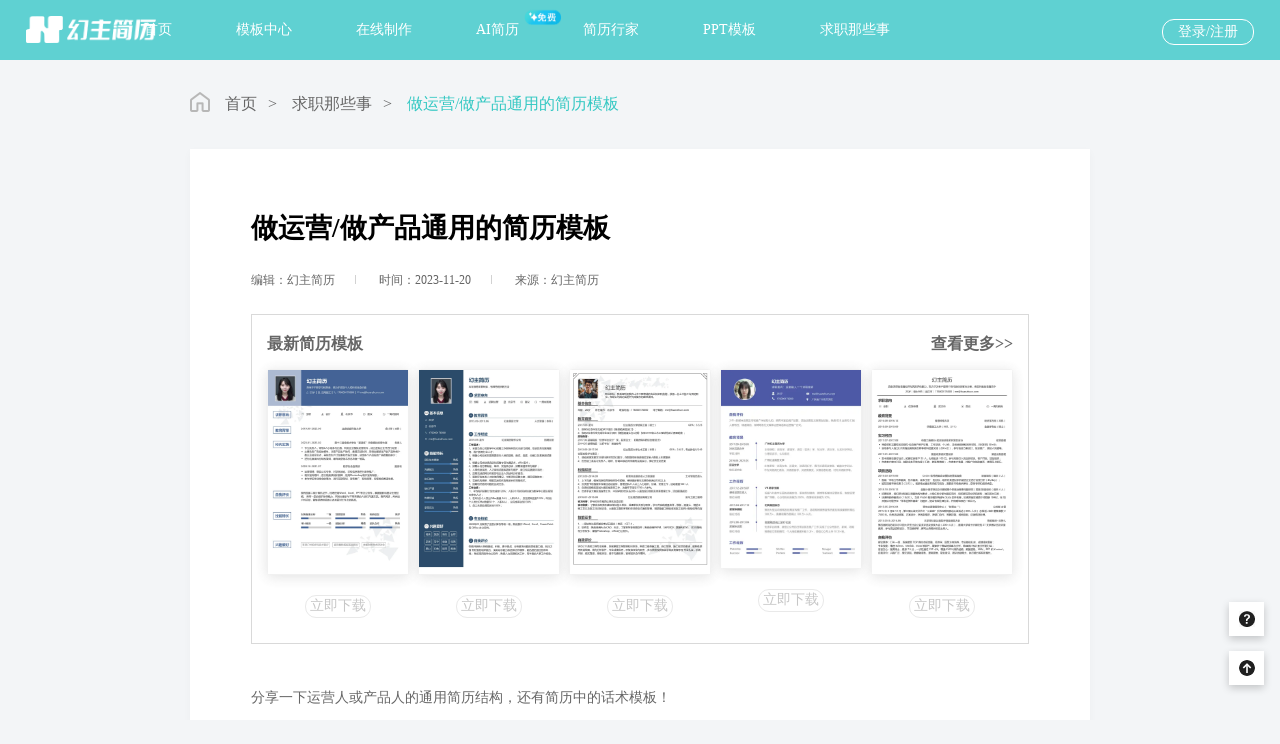

--- FILE ---
content_type: text/html;charset=UTF-8
request_url: https://www.huanzhucv.com/news/42664.html
body_size: 7938
content:
<!DOCTYPE html>
<html lang="en">
<head>
    <meta charset="UTF-8">
    <meta http-equiv="X-UA-Compatible" content="ie=edge">
	<meta name="keywords" content="简历范文，简历教程，求职面试，做运营/做产品通用的简历模板"/>
	<meta name="description" content="分享一下运营人或产品人的通用简历结构，还有简历中的话术模板！因为我知道蛮多做运营或者做产品的宝子在犹豫自己的简历该怎么修改，这里给一些话术~图片我没有截..."/>
	<title>做运营/做产品通用的简历模板 - 幻主简历</title>
<meta http-equiv="X-UA-Compatible" content="IE=edge,chrome=1">
<meta name="renderer" content="webkit">
<link rel="stylesheet" href="/assets/utils/bootstrap/css/bootstrap.min.css"/>
<link rel="stylesheet" href="/assets/global/css/global.css?v=c1.1.0"/>
<link rel="stylesheet" href="/assets/global/css/mobile.css?v=c1.1.0"/>

	<link rel="stylesheet" href="/assets/news/css/news.css?v=107"/>
</head>
<body class="fw-body detail_body fw_detail_body">
<header class="common_header">
    <input type="password"  autocomplete="on" style="display: none;">
    <input type="text"  autocomplete="on" style="display: none;">
    <input type='text' style='display:none'>
    <input type='text' autocomplete='off' style="display: none;">
    <input type='password' autocomplete='new-password' style="display: none;">
    <a class="site_logo" href="/">
        <img src="/assets/global/images/logo.png" class="logo_a"  />
        <img src="/assets/ai/img/logo.png" class="logo_a_green" style="display: none"  />
        <img src="/assets/global/images/logo_b.png" class="logo_b" style="display:none" />
    </a>
    <div class="flex_content">
        <div class="nav">
            <a class="item" href="/">首页</a>
            <a class="item" href="/template/">模板中心</a>
            <a class="item" href="/cv/">在线制作</a>
            <a class="item" href="/aijianli/">AI简历<i class="test">免费</i></a>
            <a class="item" href="/custom/">简历行家</a>
            <a class="item" href="https://www.huanzhu101.com/" target="_blank">PPT模板</a>
            <a class="item" href="/news/">求职那些事</a>
        </div>
        <div class="user_opt">
            <a class="signin_opt head_login_btn" style=""  href="javascript:;">登录/注册</a>
            <div class="user_info" style="display: none;">
                <div class="fixed_text"><img src="/assets/global/images/d_avatar.jpg" class="avatar"><i class="iconfont"></i></div>
                <div class="user_info_show" >
                    <div class="opt_item">
                        <a href="/member/cv/" class="">
                            <i class="gray_u_icon"></i><span>我的简历</span>
                        </a>
                    </div>
                    <div class="opt_item">
                        <a href="/member/order/" class="">
                            <i class="gray_o_icon"></i><span>我的订单</span>
                        </a>
                    </div>
                    <div class="opt_item">
                        <a href="/member/profile/" class="">
                            <i class="gray_s_icon"></i><span>账户信息</span>
                        </a>
                    </div>
                    <div class="opt_item">
                        <a href="javascript:;" class="logout_btn">
                            <i class="gray_logout_icon"></i><span>退出</span>
                        </a>
                    </div>
                </div>
            </div>
        </div>
    </div>
</header><div class="news_main detail_main">
	<div class="nav_box">
		<a href="/">首页<em>></em></a>
		<a href="/news/">求职那些事<em>></em></a>
		<a href="/news/42664.html">做运营/做产品通用的简历模板</a>
	</div>
	<div class="news_content">
		<div class="page_box">
			<div class="nr_new nr_rela">
				<div class="nr_detail">
					<h5 class="title">做运营/做产品通用的简历模板</h5>
					<div class="fz">
						<span>编辑：幻主简历</span>
						<span>时间：2023-11-20</span>
						<span>来源：幻主简历</span>
					</div>
					<div class="tempalte_ad_box">
						<div class="ad_title">
							<h2>最新简历模板</h2>
							<a href="/cv/">查看更多>></a>
						</div>
									<div class="ad_item">
										<a class="img" href="https://www.huanzhucv.com/cv/" title="https://www.huanzhucv.com/template-zhongwen/" target="_blank"><img src="//file.huanzhu101.com/files/upload/image/202412/012962e6-e3c1-4b1f-bf60-5b908c599b80.png"/></a>
										<a class="btn" href="https://www.huanzhucv.com/cv/" title="https://www.huanzhucv.com/template-zhongwen/" target="_blank">立即下载</a>
									</div>
									<div class="ad_item">
										<a class="img" href="https://www.huanzhucv.com/cv/" title="复试考研调剂简历模板" target="_blank"><img src="//file.huanzhu101.com/files/upload/image/202412/e100b75f-af10-4b37-8df0-823562691ffb.png"/></a>
										<a class="btn" href="https://www.huanzhucv.com/cv/" title="复试考研调剂简历模板" target="_blank">立即下载</a>
									</div>
									<div class="ad_item">
										<a class="img" href="https://www.huanzhucv.com/cv/" title="浅红吉利风简历模板" target="_blank"><img src="//file.huanzhu101.com/files/upload/image/202412/b1f3aa64-4e14-4db6-99bf-50daec8bef4f.png"/></a>
										<a class="btn" href="https://www.huanzhucv.com/cv/" title="浅红吉利风简历模板" target="_blank">立即下载</a>
									</div>
									<div class="ad_item">
										<a class="img" href="https://www.huanzhucv.com/cv/" title="蓝紫色简约求职简历模板" target="_blank"><img src="//file.huanzhu101.com/files/upload/image/202304/894c4a4b-e098-4dd9-93e2-f14f8ebecac5.jpg?x-oss-process=image/resize,m_pad,h_580,w_410"/></a>
										<a class="btn" href="https://www.huanzhucv.com/cv/" title="蓝紫色简约求职简历模板" target="_blank">立即下载</a>
									</div>
									<div class="ad_item">
										<a class="img" href="https://www.huanzhucv.com/cv/" title="文字风蓝色个人简历模板" target="_blank"><img src="//file.huanzhu101.com/files/upload/image/202412/50814044-b2b0-4163-87c9-f2d4440fd403.png"/></a>
										<a class="btn" href="https://www.huanzhucv.com/cv/" title="文字风蓝色个人简历模板" target="_blank">立即下载</a>
									</div>
					</div>
					<div class="editbox googoose-wrapper">
						<p style="line-height: 1.5em;"><span style="color: rgb(88, 88, 88); font-size: 15px;"></span></p><p>分享一下运营人或产品人的通用简历结构，还有简历中的话术模板！</p><p id="js_image_desc"><br style=";padding: 0px;outline: 0px"/>因为我知道蛮多做运营或者做产品的宝子在犹豫自己的简历该怎么修改，这里给一些话术~图片我没有截全，大家可以根据自己的情况改写哦，就算不拿来改简历也可以拿去写日报/周报交差！<br style=";padding: 0px;outline: 0px"/><br style=";padding: 0px;outline: 0px"/>1、运营/产品工作经历和项目经历的简历话术；<br style=";padding: 0px;outline: 0px"/>2、行动+结果相关的简历话术；<br style=";padding: 0px;outline: 0px"/>3、项目经历的套话.</p><p id="js_image_desc" class="share_notice js_underline_content" style="margin-top: 0px;margin-bottom: 20px;padding: 0px;outline: 0px;z-index: 0;font-size: 17px;text-align: justify;overflow-wrap: break-word;hyphens: auto;line-height: 1.6;color: rgba(0, 0, 0, 0.9);font-family: -apple-system, BlinkMacSystemFont, &#39;Helvetica Neue&#39;, &#39;PingFang SC&#39;, &#39;Hiragino Sans GB&#39;, &#39;Microsoft YaHei UI&#39;, &#39;Microsoft YaHei&#39;, Arial, sans-serif;text-wrap: wrap;background-color: rgb(255, 255, 255)"><img src="//file.huanzhu101.com/files/upload/image/202311/5ccfeb26-de80-49e0-926a-dc1632301415.jpg" title="111.jpg" alt="111.jpg"/></p><p style="line-height: 1.5em;"><span style="color: rgb(88, 88, 88); font-size: 15px;"></span><img src="//file.huanzhu101.com/files/upload/image/202311/b4fb3bc8-e5c4-4814-b12a-dfe86ad3ce03.jpg" title="333.jpg" alt="333.jpg"/><img src="//file.huanzhu101.com/files/upload/image/202311/e0781cd2-a810-4ed1-9be5-168984c46ab6.jpg" title="222.jpg" alt="222.jpg"/></p><p style="line-height: 1.5em;"><img src="//file.huanzhu101.com/files/upload/image/202311/ff07d7c8-e55f-4306-a0b0-5e5bb6be1a18.jpg" title="444.jpg" alt="444.jpg"/></p><p style="line-height: 1.5em;"><img src="//file.huanzhu101.com/files/upload/image/202311/ae3e78e3-f0c6-4c65-9c94-f6bd1c9e6565.jpg" title="666.jpg" alt="666.jpg"/></p><p style="line-height: 1.5em;"><img src="//file.huanzhu101.com/files/upload/image/202311/db353f24-cb22-447c-9af7-8e6810fb5a52.jpg" title="777.jpg" alt="777.jpg"/></p>
						<p style="font-weight: bold;font-size: 18px;margin-top: 16px;">简历在线制作下载（传送门）：<a href="/cv/" style="color: #5fd1d2;">立即在线制作</a></p>					</div>
					<a class="download_card download_card_box download_boxs" data-pos="c">
						<div class="download_card_pic"></div>
						<div class="download_card_msg">
							<div class="download_card_title" style="text-decoration:none;">《做运营/做产品通用的简历模板.doc》</div>
							<div class="download_card_tip">将本文的Word文档下载到电脑，方便收藏和打印</div>
							<div class="download_card_tj">
								<span>推荐度：</span>
								<img src="[data-uri]">
								<img src="[data-uri]">
								<img src="[data-uri]">
								<img src="[data-uri]">
								<img src="[data-uri]">
							</div>
						</div>
						<div class="download_card_btn" id="download_new_doc" title="做运营/做产品通用的简历模板.doc">
							<em></em>
							<div class="downlod_btn_right">
								<div >点击下载文档</div>
							</div>
						</div>
					</a>
					<div class="center">
						<a href="/" class="back_home">返回幻主简历首页></a>
					</div>
					<ul class="pagenav clearfix">
							<li class="prev ellipsis">上一篇：<a href="/news/42663.html">怎样才能同时参加秋招考公，还不耽误考研？</a></li>
							<li class="next ellipsis">下一篇：<a href="/news/55363.html">免费个人简历样本（精选6篇）</a></li>
					</ul>
					<div class="notice">资讯来源说明：本文章来自网络收集，如侵犯了你的权益，请联系QQ：509053849。</div>
				</div>
				<h6 class="nr_bt">继续阅读相关文章</h6>
				<div class="list clearfix bottom_rel_box">
					<p class="rel_title">【运营】相关文章：</p>
							<p><a target="_blank" href="/news/55108.html">运营或运营助理简历范文</a><span>2025-10-06</span></p>
							<p><a target="_blank" href="/news/53520.html">运营转业简历范文</a><span>2025-07-04</span></p>
							<p><a target="_blank" href="/news/52882.html">游戏运营主管简历范文模板</a><span>2025-05-25</span></p>
							<p><a target="_blank" href="/news/54907.html">编辑运营简历范文</a><span>2025-09-12</span></p>
							<p><a target="_blank" href="/news/54686.html">平台运营简历模板</a><span>2025-08-31</span></p>
							<p><a target="_blank" href="/news/51846.html">简历产品运营案例</a><span>2025-04-10</span></p>
							<p><a target="_blank" href="/news/50992.html">facebook运营简历案例</a><span>2025-02-28</span></p>
							<p><a target="_blank" href="/news/47043.html">制片/运营高分篇</a><span>2024-08-12</span></p>
							<p><a target="_blank" href="/news/46630.html">产品运营简历参考</a><span>2024-08-01</span></p>
							<p><a target="_blank" href="/news/46273.html">平台运营专员案例</a><span>2024-07-27</span></p>
							<p><a target="_blank" href="/news/52942.html">社群运营 / 产品运营简历模板</a><span>2025-05-22</span></p>
							<p><a target="_blank" href="/news/52732.html">社群运营用户运营简历「优秀篇」</a><span>2025-05-08</span></p>
							<p><a target="_blank" href="/news/51400.html">内容运营自媒体运营等范文模板</a><span>2025-03-16</span></p>
							<p><a target="_blank" href="/news/51399.html">内容运营活动运营(3篇)</a><span>2025-03-16</span></p>
							<p><a target="_blank" href="/news/50667.html">电商运营/品牌运营简历案例</a><span>2025-02-14</span></p>
							<p><a target="_blank" href="/news/47233.html">内容运营/新媒体运营(简历范文3篇)</a><span>2024-08-21</span></p>
							<p><a target="_blank" href="/news/47141.html">产品运营/用户运营 应聘范例</a><span>2024-08-17</span></p>
							<p><a target="_blank" href="/news/47051.html">电子商务运营/产品运营案例</a><span>2024-08-12</span></p>
							<p><a target="_blank" href="/news/54652.html">运营岗位简历模板范文</a><span>2025-09-01</span></p>
							<p><a target="_blank" href="/news/46750.html">新媒体运营 简历</a><span>2024-08-03</span></p>
				</div>
			</div>
			<div class="nr_arc">
				<h6 class="nr_bt">最新更新</h6>
				<ul class="list">
						<li>
							<a href="/news/55359.html" class="title">个人简历样本模板（3篇）</a>
							<div class="sm">
								<span>2026-02-01</span>
								<span></span>
								<span>作者：幻主简历</span>
							</div>
						</li>
						<li>
							<a href="/news/55358.html" class="title">程序猿个人简历模板（5篇）</a>
							<div class="sm">
								<span>2026-01-31</span>
								<span></span>
								<span>作者：幻主简历</span>
							</div>
						</li>
						<li>
							<a href="/news/55357.html" class="title">腾讯程序员简历工作经验（5篇）</a>
							<div class="sm">
								<span>2026-01-31</span>
								<span></span>
								<span>作者：幻主简历</span>
							</div>
						</li>
						<li>
							<a href="/news/55356.html" class="title">PHP程序员工作经历简历（6篇）</a>
							<div class="sm">
								<span>2026-01-31</span>
								<span></span>
								<span>作者：幻主简历</span>
							</div>
						</li>
						<li>
							<a href="/news/55355.html" class="title">Java程序员工作经历（8篇）</a>
							<div class="sm">
								<span>2026-01-31</span>
								<span></span>
								<span>作者：幻主简历</span>
							</div>
						</li>
						<li>
							<a href="/news/55354.html" class="title">程序员简历工作经验（6篇）</a>
							<div class="sm">
								<span>2026-01-31</span>
								<span></span>
								<span>作者：幻主简历</span>
							</div>
						</li>
						<li>
							<a href="/news/55353.html" class="title">程序员面试简历模板「4篇」</a>
							<div class="sm">
								<span>2026-01-30</span>
								<span></span>
								<span>作者：幻主简历</span>
							</div>
						</li>
						<li>
							<a href="/news/55352.html" class="title">程序员简历项目经验（6篇）</a>
							<div class="sm">
								<span>2026-01-30</span>
								<span></span>
								<span>作者：幻主简历</span>
							</div>
						</li>
						<li>
							<a href="/news/55351.html" class="title">程序员简历自我评价（通用6篇）</a>
							<div class="sm">
								<span>2026-01-30</span>
								<span></span>
								<span>作者：幻主简历</span>
							</div>
						</li>
						<li>
							<a href="/news/55350.html" class="title">程序员个人简历（3篇）</a>
							<div class="sm">
								<span>2026-01-30</span>
								<span></span>
								<span>作者：幻主简历</span>
							</div>
						</li>
				</ul>
			</div>
		</div>
		<div class="right_box">
			<div class="nr_tags">
				<a href="/news/">全部</a>
					<a href="/news/xianzhi/">求职先知</a>
					<a href="/news/fanwen/">简历范文</a>
					<a href="/news/jiaocheng/">简历教程</a>
					<a href="/news/zhidao/">面试知道</a>
					<a href="/news/zhichang/">有话职说</a>
			</div>
			<div class="news_word_t">
				<div class="t_t">
					<h2>最热简历模板</h2>
					<a href="/template/">更多</a>
				</div>
				<div class="com_word_list">
<div class="word_item">
	<div class="word_item_box">
		<div class="img_box">
			<img src="//file.huanzhu101.com/files/upload/image/202306/64f27b66-e2e8-4563-a1ca-adf98f88a64c.jpg?x-oss-process=image/resize,h_350"  loading="lazy"/>
			<div class="layer_box" onclick="">
				<i class="fullsize_icon" data-sn="ZW-00100"></i>
				<a href="/template/616.html" title="简约文字风简历模板">会员免费下载</a>
			</div>
		</div>
		<div class="title_box">
			<a href="/template/616.html" title="简约文字风简历模板">简约文字风简历模板</a>
			<div class="icon_box">
				<i class="gray_down_icon"></i>
				<span>502</span>
			</div>
		</div>
	</div>
</div>
<div class="word_item">
	<div class="word_item_box">
		<div class="img_box">
			<img src="//file.huanzhu101.com/files/upload/image/202306/9b2899f1-eba0-4513-bc2c-ed2da2767f1f.jpg?x-oss-process=image/resize,h_350"  loading="lazy"/>
			<div class="layer_box" onclick="">
				<i class="fullsize_icon" data-sn="ZW-00101"></i>
				<a href="/template/617.html" title="左右分栏无照片简历模板">会员免费下载</a>
			</div>
		</div>
		<div class="title_box">
			<a href="/template/617.html" title="左右分栏无照片简历模板">左右分栏无照片简历模板</a>
			<div class="icon_box">
				<i class="gray_down_icon"></i>
				<span>232</span>
			</div>
		</div>
	</div>
</div>
<div class="word_item">
	<div class="word_item_box">
		<div class="img_box">
			<img src="//file.huanzhu101.com/files/upload/image/202306/6e04ffb9-9648-4b5a-a0e3-ec3ec18a1399.jpg?x-oss-process=image/resize,h_350"  loading="lazy"/>
			<div class="layer_box" onclick="">
				<i class="fullsize_icon" data-sn="ZW-0095"></i>
				<a href="/template/611.html" title="应届生通用个人简历模板">会员免费下载</a>
			</div>
		</div>
		<div class="title_box">
			<a href="/template/611.html" title="应届生通用个人简历模板">应届生通用个人简历模板</a>
			<div class="icon_box">
				<i class="gray_down_icon"></i>
				<span>512</span>
			</div>
		</div>
	</div>
</div>
<div class="word_item">
	<div class="word_item_box">
		<div class="img_box">
			<img src="//file.huanzhu101.com/files/image/word/ZZ-004/thumb1.jpg?x-oss-process=image/resize,h_350"  loading="lazy"/>
			<div class="layer_box" onclick="">
				<i class="fullsize_icon" data-sn="ZZ-004"></i>
				<a href="/template/187.html" title="蓝紫色简约求职简历模板">会员免费下载</a>
			</div>
		</div>
		<div class="title_box">
			<a href="/template/187.html" title="蓝紫色简约求职简历模板">蓝紫色简约求职简历模板</a>
			<div class="icon_box">
				<i class="gray_down_icon"></i>
				<span>8857</span>
			</div>
		</div>
	</div>
</div>
<div class="word_item">
	<div class="word_item_box">
		<div class="img_box">
			<img src="//file.huanzhu101.com/files/upload/image/202306/ef870b36-6faf-473a-a36d-b06c77946486.jpg?x-oss-process=image/resize,h_350"  loading="lazy"/>
			<div class="layer_box" onclick="">
				<i class="fullsize_icon" data-sn="ZW-0097"></i>
				<a href="/template/613.html" title="书本风个人求职简历模板">会员免费下载</a>
			</div>
		</div>
		<div class="title_box">
			<a href="/template/613.html" title="书本风个人求职简历模板">书本风个人求职简历模板</a>
			<div class="icon_box">
				<i class="gray_down_icon"></i>
				<span>198</span>
			</div>
		</div>
	</div>
</div>
<div class="word_item">
	<div class="word_item_box">
		<div class="img_box">
			<img src="//file.huanzhu101.com/files/upload/image/202403/036afc79-d5ef-4a9e-8975-7caee7e49fe5.jpg?x-oss-process=image/resize,h_350"  loading="lazy"/>
			<div class="layer_box" onclick="">
				<i class="fullsize_icon" data-sn="RM-007"></i>
				<a href="/template/627.html" title="常用通用的精美简历模板">会员免费下载</a>
			</div>
		</div>
		<div class="title_box">
			<a href="/template/627.html" title="常用通用的精美简历模板">常用通用的精美简历模板</a>
			<div class="icon_box">
				<i class="gray_down_icon"></i>
				<span>226</span>
			</div>
		</div>
	</div>
</div>
<div class="word_item">
	<div class="word_item_box">
		<div class="img_box">
			<img src="//file.huanzhu101.com/files/image/word/ZZ-0053/thumb1.jpg?x-oss-process=image/resize,h_350"  loading="lazy"/>
			<div class="layer_box" onclick="">
				<i class="fullsize_icon" data-sn="ZZ-0053"></i>
				<a href="/template/237.html" title="浅红吉利风简历模板">会员免费下载</a>
			</div>
		</div>
		<div class="title_box">
			<a href="/template/237.html" title="浅红吉利风简历模板">浅红吉利风简历模板</a>
			<div class="icon_box">
				<i class="gray_down_icon"></i>
				<span>1451</span>
			</div>
		</div>
	</div>
</div>
<div class="word_item">
	<div class="word_item_box">
		<div class="img_box">
			<img src="//file.huanzhu101.com/files/upload/image/202309/ab180358-bdcc-47a9-92f3-ba5226dc7cdf.jpg?x-oss-process=image/resize,h_350"  loading="lazy"/>
			<div class="layer_box" onclick="">
				<i class="fullsize_icon" data-sn="ZW-00103"></i>
				<a href="/template/619.html" title="简约风简历word模板">会员免费下载</a>
			</div>
		</div>
		<div class="title_box">
			<a href="/template/619.html" title="简约风简历word模板">简约风简历word模板</a>
			<div class="icon_box">
				<i class="gray_down_icon"></i>
				<span>124</span>
			</div>
		</div>
	</div>
</div>
<div class="word_item">
	<div class="word_item_box">
		<div class="img_box">
			<img src="//file.huanzhu101.com/files/upload/image/202403/2cefc730-cefe-46db-972e-857e5987e7a5.jpg?x-oss-process=image/resize,h_350"  loading="lazy"/>
			<div class="layer_box" onclick="">
				<i class="fullsize_icon" data-sn="RM-0035"></i>
				<a href="/template/655.html" title="好用好看的通用简历模板">会员免费下载</a>
			</div>
		</div>
		<div class="title_box">
			<a href="/template/655.html" title="好用好看的通用简历模板">好用好看的通用简历模板</a>
			<div class="icon_box">
				<i class="gray_down_icon"></i>
				<span>354</span>
			</div>
		</div>
	</div>
</div>
				</div>
			</div>
		</div>
	</div>
</div>
<div class="modal login_modal" id="wxloginModal" aria-hidden="false" >
	<div class="modal-dialog">
		<div class="modal-content">
			<div class="left_box">
				<div class="top_t">欢迎回来，登录一起搞事情！</div>
				<img src="/assets/global/images/login_tip.png">
				<div class="b_t">粤ICP备2021115474号 © 20265801 广州奇树信息科技 All rights reserved</div>
			</div>
			<div class="right_box">
				<div class="switch_area">
					<a href="javascript:;" title="手机登录"  data-toggle="modal" data-target="#mobileloginModal" data-dismiss="modal" aria-hidden="true">
						<img src="/assets/global/images/msg_l_icon.png">
					</a>
				</div>
				<div class="login_area">
					<h3 class="title">微信扫码注册登录</h3>
					<img class="wxewm weixin_qrcode_image" src="https://mp.weixin.qq.com/cgi-bin/showqrcode?ticket=gQGh7zwAAAAAAAAAAS5odHRwOi8vd2VpeGluLnFxLmNvbS9xLzAyRUxmUDFkenphR1UxbmkxS3h5MTIAAgSmQG5iAwQsAQAA" >
				</div>
			</div>
		</div>
	</div>
</div>
<div class="modal login_modal" id="mobileloginModal" aria-hidden="false" >
	<div class="modal-dialog">
		<p class="login_code_tips none" style=" display: none;    font-size: 12px;    position: absolute;    top: -58px;    width: 896px;    height: 44px;    background: #03c8aa !important;   z-index: 111;    color: #fff;    padding: 10px;    margin-left: -42px;">
			公告：由于近期运营商升级短信风控等级，本站手机验证码接收成功率受到较大影响，如无法收到验证码，请使用微信扫码登录，或<b class="show_service_qrcdoe" style="    color: #ffc656;font-style: normal;     cursor: pointer;   font-weight: normal;">联系客服</b>使用密码登录。</p>
		<div class="modal-content">
			<div class="left_box">
				<div class="top_t">欢迎回来，登录一起搞事情！</div>
				<img src="/assets/global/images/login_tip.png">
				<div class="b_t">粤ICP备2021115474号 © 20265801 广州奇树信息科技 All rights reserved</div>
			</div>
			<div class="right_box">
				<div class="switch_area">
					<a href="javascript:;" title="微信注册登录"  data-toggle="modal" data-target="#wxloginModal" data-dismiss="modal" aria-hidden="true">
						<img src="/assets/global/images/qr_l_icon.png">
					</a>
				</div>
				<div class="login_area" login_type="pwd">
					<div class="hd">
						<a class="option check" l_type="pwd" href="#">密码登录</a>
						<a class="option" l_type="code" href="#">验证码登录</a>
					</div>
					<div class="cd">
						<form class="account_login" method="POST" action="/login/submit/" id="loginForm">
							<div class="field mobile">
								<input type="text" name="mobile" placeholder="请输入您的手机号">
							</div>
							<div class="field pwd">
								<input type="password" name="password" placeholder="请输入密码">
								<i class="pwd"></i>
							</div>
							<div class="field msg_code">
								<input type="text" name="verifyCode" placeholder="请输入验证码">
								<span class="msg_code getcode">获取短信验证码</span>
							</div>
							<div class="submit"><button type="button">登录</button></div>
						</form>
					</div>
				</div>
			</div>
		</div>
	</div>
</div><div class="common_footer_box page_padding">
	<div class="beian_text">
		<p>
			粤ICP备2021115474号 © 2026 广州奇树信息科技 All rights reserved
		</p>
	</div>
</div>
<script src="/assets/utils/jquery/jquery.min.js" charset="utf-8"></script>
<script src="/assets/global/js/global.js?v=c1.1.0" charset="utf-8"></script>
<script src="/assets/utils/layer/layer.js"></script>
<script src="/assets/utils/md5.js"></script>
<script src="/assets/utils/bootstrap/js/bootstrap.min.js" charset="utf-8"></script>
<script src="/assets/utils/md5.js"></script>
<script>
    var _hmt = _hmt || [];
    (function() {
        var hm = document.createElement("script");
        hm.src = "https://hm.baidu.com/hm.js?401c6073a84a8a3d628411138fe21363";
        var s = document.getElementsByTagName("script")[0];
        s.parentNode.insertBefore(hm, s);
    })();
</script>
<script>
    var _hmt = _hmt || [];
    (function() {
        var hm = document.createElement("script");
        hm.src = "https://hm.baidu.com/hm.js?476ad8b01db8abc31f319d2a65b259de";
        var s = document.getElementsByTagName("script")[0];
        s.parentNode.insertBefore(hm, s);
    })();
</script>
<script src="/assets/utils/swiper/swiper.min.js" charset="utf-8"></script>
<script src="/assets/global/js/jquery.googoose.js" charset="utf-8"></script>

</body>
<script>
$(function(){
	var swiper = new Swiper('.swiper-container', {
		speed: 2000,
		navigation: {
			nextEl: '.swiper-button-next',
			prevEl: '.swiper-button-prev',
		},
	});

	$("#download_new_doc").click(function (){
		var title=$(this).attr("title");
		var o = {
			filename: title
		};
		$(".googoose-wrapper").find("img").hide();
		$(document).googoose(o);
		$(".googoose-wrapper").find("img").show();
	})

})
</script>
</html>

--- FILE ---
content_type: text/css
request_url: https://www.huanzhucv.com/assets/global/css/global.css?v=c1.1.0
body_size: 9757
content:
* {
    padding: 0;
    margin: 0;
    outline: 0;
    word-wrap: break-word;
    box-sizing: border-box;
}
.swiper-container{overflow: hidden}
*{-webkit-box-sizing:border-box; -moz-box-sizing:border-box; box-sizing:border-box; margin:0; padding:0; font-family:"microsoft yahei";}
body, div, dl, dt, dd, ul, ol, li, h1, h2, h3, h4, h5, h6, pre, form, fieldset, input, p, blockquote, th, td, img, button{margin:0; padding:0; border:none;}
body{min-width:1240px; background:#fff; font-size:12px; color:#666;}
fieldset, img{border:0;}
body:not(.fw_detail_body) ol, body:not(.fw_detail_body) ul{list-style:none;}
h1, h2, h3, h4, h5, h6{font-size:100%;}
em,i,cite,em,var,address,dfn{font-style:normal;}
input, button, select, textarea{outline:none;}
textarea{resize:none;}
p{text-align:inherit; text-justify:distribute;}
a{color:inherit; text-decoration:none;}
a:hover{color:inherit; text-decoration:none;}
table {display: table; border-collapse: separate; border-color: grey; border-spacing: 0;}
thead{display: table-header-group; vertical-align: middle; border-color: inherit; border-collapse: collapse; border-spacing: 0;}
caption, th{text-align: left; font-weight: normal;}
td, th{display: table-cell; vertical-align: inherit;}
[tabindex] {outline: none;}
.clearfix:after {content: ".";display: block;height: 0;clear: both;visibility: hidden;font-size: 0;}
.clearfix {display: inline-block; }
.clearfix {height: 1%;}
.clearfix {display: block;}
.clearfix {zoom: 1;}
body[hide_model="useid"] .mb_list li .hover_layer {
    display: none !important;
}
@font-face {
    font-family: 'iconfont';
    src: url('//file.huanzhu101.com/upload/iconfont/iconfont.eot');
    src: url('//file.huanzhu101.com/upload/iconfont/iconfont.eot?#iefix') format('embedded-opentype'),
    url('//file.huanzhu101.com/upload/iconfont/iconfont.woff2') format('woff2'),
    url('//file.huanzhu101.com/upload/iconfont/iconfont.woff') format('woff'),
    url('//file.huanzhu101.com/upload/iconfont/iconfont.ttf') format('truetype'),
    url('//file.huanzhu101.com/upload/iconfont/iconfont.svg#iconfont') format('svg');
}
.iconfont {
    font-family: iconfont !important;
    font-style:normal !important;
}
.iconfont:hover{opacity: 0.8;}
.none {
    display:none !important;
}
.flex {display: -webkit-box;display: -webkit-flex;display: -ms-flexbox;display: flex;}
.flex-v {-webkit-box-orient: vertical;-webkit-flex-direction: column;-ms-flex-direction: column;flex-direction: column;}
.flex-1 {-webkit-box-flex: 1;-webkit-flex: 1;-ms-flex: 1;flex: 1;}
.flex-align-center {-webkit-box-align: center;-webkit-align-items: center;-ms-flex-align: center;align-items: center;}
.flex-pack-center {-webkit-box-pack: center;-webkit-justify-content: center;-ms-flex-pack: center;justify-content: center;}
.flex-pack-justify {-webkit-box-pack: justify;-webkit-justify-content: space-between;-ms-flex-pack: justify;justify-content: space-between;}
.flex-warp{flex-flow: wrap}
.flex-column{flex-flow: column}

body {color: #333;background: #ffffff;font: 14px/28px 'Microsoft YaHei', arial, sans-serif;}
a {color: #000;text-decoration: none;}
a:hover {color: #f44336;}
/** 头部*/
header.common_header {
    position: relative;
    top: 0px;
    padding: 0px 2%;
    height: 60px;
    width: 100%;
    text-align: right;
    background: #5fd1d2;
    z-index: 3;
}
body.transparent_header header.common_header{
    background: transparent;
}
header.common_header .site_logo {
    position: absolute;
    top: 15px;
    left: 2%;
}
header.common_header .site_logo img.logo_a {width: 130px;}

header.common_header .site_logo img.logo_b {    width: 130px;}

header.common_header .flex_content {height: 100%;}

header.common_header .flex_content .nav {
    display: inline-block;
    margin-right: 17%;
    vertical-align: middle;}

header.common_header .flex_content .nav a.item {
    font-size: 14px;
    font-family: "Microsoft YaHei";
    color: rgb(255, 255, 255);
    margin-right: 60px;
    line-height: 60px;
}
header.common_header .flex_content .nav a.item i.test {
    font-size: 9px;
    position: absolute;
    /* border: 1px solid #f31313; */
    color: transparent;
    padding: 2px;
    border-radius: 3px;
    margin-top: 9px;
    margin-left: 5px;
    display: inline-block;
    line-height: 1;
    background: url(/assets/ai/img/ai_free.png) no-repeat -124px -78px;
    width: 150px;
    height: 65px;
    -webkit-transform:  scale(0.25); /* Safari 和旧版 Chrome */
    -moz-transform:  scale(0.25);    /* 旧版 Firefox */
    -ms-transform:  scale(0.25);     /* IE 9 */
    -o-transform:  scale(0.25);      /* 旧版 Opera */
    transform:  scale(0.25);         /* 标准语法 */
    transform-origin: 0 0;
    -webkit-transform-origin: 0 0;
    -moz-transform-origin: 0 0;
    -ms-transform-origin: 0 0;
    -o-transform-origin: 0 0;
}
header.common_header .flex_content .user_opt {
    display: inline-block;
    position: relative;height: 60px;vertical-align: middle;}

header.common_header .flex_content .user_opt a.signin_opt {
    width: 92px;
    height: 26px;
    border: 1px solid rgb(255, 255, 255);
    border-radius: 12px;
    display: inline-block;
    font-size: 14px;
    text-align: center;
    line-height: 23px;
    padding: 0px;
    color: #ffff;
    margin-top: 19px;
}

header.common_header .flex_content .user_info:hover .user_info_show {display: block;}

header.common_header .flex_content .user_info .fixed_text {width: 49px;}
.common_footer_box {
    height: 67px;
    background-color: rgb(29, 38, 45);
    color: #adadad;
    font-size: 15px;
    text-align: center;
    line-height: 67px;
    letter-spacing: 0px;
    z-index: 1;
    position: relative;
}
/**面包屑*/
.nav_box {padding: 0px;margin: 60px 0px 30px;}
.nav_box a:first-child:before{content:'';display: inline-block;background: url(../../global/images/sy_icon.png?s);width: 20px;height: 20px;margin-right: 15px;margin-bottom: -3px;}
.nav_box a {color: #666666;font-size: 16px;}
.nav_box a:last-child{color: #35c8c3;}
.nav_box a em {margin: 0px 11px;color: #666666;}
/* word 通用样式*/

.com_word_list {
    text-align: left;
    display: flex;
    display: -webkit-flex;
    flex-wrap: wrap;
    justify-content: space-between;
}

.com_word_list .word_item_con {}

.com_word_list .word_item {
    min-width: 280px;
    display: inline-block;
    margin: 0px 30px 50px 0px;
    animation: slidedown 0.3s linear forwards;
    border-radius: 4px;
    -webkit-transition: all 0.3s ease-in-out;
    -moz-transition: all 0.3s ease-in-out;
    transition: all 0.3s ease-in-out;
    flex-grow: 1;
    -webkit-flex-grow: 1;
    flex-basis: 0;
    -webkit-flex-basis: 0;
    background-color: rgb(255, 255, 255);
    padding: 7px;
}
.com_word_list .word_item.flex_empty_item {
    height: 0px;
    background: transparent;
    padding: 0px;
}
.com_word_list .word_item:hover{
    /* background-color: rgba(255, 255, 255,0.969); */
    box-shadow: 0px 8px 18px 0px rgba(108, 108, 108, 0.34);
}
.com_word_list .word_item_box {}

.com_word_list .word_item_box .img_box {
    position: relative;
    border: 1px solid rgb(241, 241, 241);
    border-radius: 3px;
    background: rgba(255, 255, 255,0.969) url(../images/cv_bg.png);
    background-size: cover;
    background-image: -moz-linear-gradient( 10deg, rgb(176,183,187) 0%, rgb(238,242,245) 100%);
    background-image: -webkit-linear-gradient( 10deg, rgb(176,183,187) 0%, rgb(238,242,245) 100%);
    background-image: -ms-linear-gradient( 10deg, rgb(176,183,187) 0%, rgb(238,242,245) 100%);
    cursor: pointer;
    padding: 15px;
}
.com_word_list .word_item_box:hover .img_box{
    box-shadow: unset;
    border-bottom-left-radius: 0px;
    border-bottom-right-radius: 0px;
}
.com_word_list .word_item_box .img_box img {
    max-width: 100%;
    border-radius: 3px;
    box-shadow: 0px 2px 13px 0px rgb(108 108 108 / 20%);
    margin: 0 auto;
    display: block;
}
.com_word_list .img_box .layer_box {
    display: none;
    position: absolute;
    top: 0px;
    left: 0px;
    width: calc(100% + 1px);
    height: 100%;
    background-color: rgba(0, 0, 0, 0.6);
    border-radius: 3px;
}
.com_word_list .word_item_box:hover .img_box .layer_box{display:block;border-bottom-left-radius: 0px;border-bottom-right-radius: 0px;}
.com_word_list .img_box .layer_box i {
    display: inline-block;
    position: absolute;
    top: 13px;
    right: 15px;
}
.com_word_list .img_box .layer_box i.fullsize_icon.ppt {
    display: none;
}
.com_word_list .img_box .layer_box a {
    display: inline-block;
    position: absolute;
    top: 50%;
    left: 50%;
    margin-left: -76px;
    width: 152px;
    height: 41px;
    border-radius: 20px;
    background-image: -moz-linear-gradient( 148deg, rgb(78,217,212) 0%, rgb(75,206,236) 100%);
    background-image: -webkit-linear-gradient( 148deg, rgb(78,217,212) 0%, rgb(75,206,236) 100%);
    background-image: -ms-linear-gradient( 148deg, rgb(78,217,212) 0%, rgb(75,206,236) 100%);
    text-align: center;
    color: #fff;
    line-height: 41px;
    font-size: 14px;
}

.com_word_list .word_item_box .title_box {
    font-size: 12px;
    font-family: "Microsoft YaHei";
    color: rgb(165, 164, 164);
    padding: 0px  8px 0px;
    height: 35px;
    line-height: 35px;
    border-bottom-left-radius: 3px;
    border-bottom-right-radius: 3px;
    position: relative;
    top: 5px;
}
.com_word_list .word_item_box:hover .title_box,.com_word_list .word_item_box:hover .title_box A{
    /* background-color: rgb(245, 245, 245); */
    color: #353535;
    font-size: 14PX;
}
.com_word_list .word_item_box .title_box a {
    font-size: 12px;
    font-family: "Microsoft YaHei";
    color: rgb(165, 164, 164);
    display: inline-block;
    width: calc(100% - 55px);
    white-space: nowrap;
    text-overflow: ellipsis;
    overflow: hidden;
}

.com_word_list .word_item_box .title_box .icon_box {
    display: inline-block;
    float: right;
}

.com_word_list .word_item_box .title_box .icon_box i {
    display: inline-block;
    vertical-align: middle;
    background: url(../images/gray_down_icon.png);
    width: 9px;
    height:11px;
}
.com_word_list .word_item_box:hover .title_box .icon_box i{
    background: url(../images/green_down_icon.png);
    width: 11px;
    height:14px;
}

.com_word_list .word_item_box .title_box .icon_box span {}
/*ppt*/
.com_word_list[type="ppt"] {}

.com_word_list[type="ppt"] .word_item {
    box-shadow: 0px 2px 13px 0px rgba(108, 108, 108, 0.2);
    transform-origin: 0 0;
}

.com_word_list[type="ppt"] .word_item_box .img_box {
    box-shadow: unset;
}

.com_word_list[type="ppt"] .word_item_box .img_box img {
    border-bottom-left-radius: 0px;
    border-bottom-right-radius: 0px;
}

.com_word_list[type="ppt"] .img_box .layer_box a {
    width: 129px;
    margin-top: -20px;
}
.com_word_list[type="ppt"] .word_item_box .title_box{    height: 60px;
    line-height: 60px;}

.com_word_list[type="ppt"] .word_item:hover{
    transform: scale(1.05);
}
.com_word_list[type="ppt"] .word_item_box:hover .title_box, .com_word_list[type="ppt"] .word_item_box:hover .title_box a{
    background: transparent;
}
/**登录*/
div#mobileloginModal[login_type="code"] .login_code_tips {
    display: block !important;
}
.login_modal .modal-content{width: 819px;
    height: 534px;
    border: 1px solid rgb(210, 210, 210);
    border-radius: 20px;
    background-color: rgb(248, 248, 248);overflow: hidden;}
.login_modal .left_box {display: inline-block;width: calc(100% - 298px);float: left;position: relative;}

.login_modal .left_box .top_t {font-size: 14px;color: #00c091;text-align: center;margin: 80px 0px 15px;}

.login_modal .left_box>img {margin: 0 auto;width: 491px;display: block;max-width:100%}

.login_modal .left_box .b_t {font-size: 12px;color: #cccccc;text-align: center;margin-top: 65px;}

.login_modal .right_box {display: inline-block;width: 298px;
    height: 532px;
    border-radius: 20px;
    background-color: rgb(255, 255, 255);
    box-shadow: 0px 7px 9.8px 0.2px rgba(212, 212, 212, 0.72);
    padding-top: 0px;
}


.login_modal .right_box .switch_area {text-align: right;}

.login_modal .right_box .switch_area a {display: inline-block;height: auto;width: auto;margin: 10px 10px 0px 0px;}
.login_modal .right_box .switch_area a:hover{opacity: .8;}
.login_modal .right_box .switch_area img {}

.login_modal .right_box .login_area {}

.login_modal .right_box .login_area h3.title {font-size: 18px;color: #333333;text-align: center;margin: 90px 0px 40px;}

.login_modal .right_box .login_area img.wxewm {width: 133px;
    height: 128px;
    border: 1px solid rgb(210, 210, 210);
    background-color: rgb(255, 255, 255);display: block;margin: 0px auto;
}
.login_area {}

.login_modal#mobileloginModal .right_box .login_area {padding-left: 30px;}

.login_modal .right_box .login_area .hd {}

.login_modal .right_box .login_area .hd a.option {font-size: 14px;color: #bcbcbc;margin-right: 20px;position: relative;}

.login_modal .right_box .login_area .hd a.option.check:after {content: '';background-color: rgb(31, 199, 158);
    width: 34px;
    height: 2px;display: inline-block;position: absolute;top: 20px;left: 11px;}

.login_modal .right_box .login_area .cd {padding-top: 24px;}

.login_modal .right_box .login_area .cd .field {position: relative;padding-right: 20px;}

.login_modal .right_box .login_area .cd .field input {border-bottom: 1px solid rgb(210, 210, 210);width: 100%;height: 40px;font-size: 12px;color: #bcbcbc;margin-top: 15px;}

.login_modal .right_box .login_area .cd .field i {}

.login_modal .right_box .login_area .cd .field span.msg_code {font-size: 12px;color: #4ed8d6;position: absolute;top: 23px;right: 20px;cursor: pointer;}

.login_modal .right_box .login_area .submit {text-align: center;margin-top: 50px;}

.login_modal .right_box .login_area .submit button {display: inline-block;width: 128px;
    height: 34px;
    background-image: -moz-linear-gradient( 148deg, rgb(78,217,212) 0%, rgb(75,206,236) 100%);
    background-image: -webkit-linear-gradient( 148deg, rgb(78,217,212) 0%, rgb(75,206,236) 100%);
    background-image: -ms-linear-gradient( 148deg, rgb(78,217,212) 0%, rgb(75,206,236) 100%);text-align: center;border-radius: 25px;color: #fff;font-size: 14px;
}
.login_modal#mobileloginModal .right_box .login_area[login_type=code] .field.pwd {display: none;}
.login_modal#mobileloginModal .right_box .login_area[login_type=pwd] .field.msg_code {display: none;}

.green_logout_icon {
    width: 20px; height: 20px;
    background: url('../images/user_sprites.png') -10px -50px;
}
.gray_logout_icon {
    width: 20px; height: 20px;
    background: url('../images/user_sprites.png') -50px -50px;
}
.green_s_icon {
    width: 22px; height: 20px;
    background: url('../images/user_sprites.png') -10px -10px;
}
.gray_s_icon {
    width: 22px; height: 20px;
    background: url('../images/user_sprites.png') -52px -10px;
}
.green_o_icon {
    width: 18px; height: 22px;
    background: url('../images/user_sprites.png') -10px -90px;
}
.gray_o_icon {
    width: 18px; height: 22px;
    background: url('../images/user_sprites.png') -48px -90px;
}
.green_u_icon {
    width: 20px; height: 20px;
    background: url('../images/user_sprites.png') -94px -10px;
}
.gray_u_icon {
    width: 20px; height: 20px;
    background: url('../images/user_sprites.png') -94px -50px;
}
header.common_header .flex_content .user_info img.avatar {display: block;
    width: 36px;
    height: 36px;
    margin: 12px 0px 0px 0px;
    border-radius: 50%;
    object-fit: cover;
    border: 1px solid transparent;}

.user_info_show {display: none;position: absolute;right: 0px;width: 129px;
    height: 180px;
    border: 1px solid rgb(88, 210, 210);
    border-radius: 3px;
    background-color: rgb(255, 255, 255);
    box-shadow: 0px 1px 9.8px 0.2px rgba(78, 78, 78, 0.6);margin-top: 19px;/* padding-top: 0px; */
}
.user_info_show:before{content:'';display: inline-block;position: absolute;left: 0px;top: -25px;width: 100%;height: 50px;z-index: 4;}
.user_info_show .opt_item {padding-left: 15px;text-align: left;margin: 10px 0px;z-index: 5;position: relative;}
.user_info_show .opt_item:hover {opacity: 0.8;}
.user_info_show .opt_item >a {}

.user_info_show .opt_item a>i {display: inline-block;vertical-align: middle;margin-right: 10px;}

.user_info_show .opt_item a>span {font-size: 14px;color: #999999;vertical-align: middle;}

/**page*/
.pagelist{text-align: left;margin-top: 30px;}
.pagelist a{display: inline-block;vertical-align: middle;font-size: 18px;color: #b7b7b7;min-width:30px;line-height: 30px;margin:0 3px;border-radius:4px;text-align: center;}
.pagelist a#pageactive {
    background: #7fdcdc;
    color: #fff;
}
.pagelist .go{display: inline-block;vertical-align: middle;margin-left: 20px;font-size: 18px;color: #b7b7b7;}
.pagelist .num{width: 30px;display: inline-block;vertical-align: middle;border:1px solid #b7b7b7;border-radius:6px;text-align: center;font-size: 15px;color: #b7b7b7;line-height: 20px;margin-bottom:5px;}
.pagelist a:hover,.pagelist a.active{color: #fff;background: #7fdcdc;}
/**支付弹框*/
.user_pay_modal{}
.user_pay_modal .modal-body {
    padding: 0px;
}
.user_pay_modal .pay_main {}
.user_pay_modal .pay_box {}
.user_pay_modal .pay_box table {}
.user_pay_modal .pay_box caption.tit {
    width: 100%;
    height: 60px;
    background-image: -moz-linear-gradient( 148deg, rgb(78,217,212) 0%, rgb(75,206,236) 100%);
    background-image: -webkit-linear-gradient( 148deg, rgb(78,217,212) 0%, rgb(75,206,236) 100%);
    background-image: -ms-linear-gradient( 148deg, rgb(78,217,212) 0%, rgb(75,206,236) 100%);
    padding: 17px 30px;
    font-size: 16px;
    color: #000000;
}
.user_pay_modal .pay_box thead {
}
.user_pay_modal .pay_box thead tr {
}
.user_pay_modal .pay_box thead th {
    color: #000000;
    font-size: 16px;
    border-bottom: 1px solid rgb(238, 238, 238);
    padding: 17px 30px;
}
.user_pay_modal .pay_box thead th:last-child{text-align:right}
.user_pay_modal .pay_box tbody {}
.user_pay_modal .pay_box tbody td.shop-title {
    font-size: 14px;
    color: #999999;
    padding: 17px 30px;
    border-bottom: 1px solid rgb(238, 238, 238);
    border-top: 0px;
}
.user_pay_modal .pay_box tbody td:last-child {
    text-align: right;
    padding: 17px 30px;
    border-bottom: 1px solid rgb(238, 238, 238);
    border-top: 0px;
    color: #f44336;
    font-size: 14px;
}
.user_pay_modal div.item{position:relative;margin-top: 25px;padding: 0px 30px;}
.user_pay_modal .item:last-of-type{margin-bottom:0;}
.user_pay_modal .item h2{margin-bottom: 12px;/* font-weight: bold; */color: #000000;font-size: 16px;}
.user_pay_modal .con_pay label{display:inline-block;width: 156px;height:30px;line-height:30px;background: url(/assets/global/images/zhifu.png) no-repeat 0 0;background-position:30px -90px;cursor:pointer; -moz-user-select:none; /*火狐*/
    -webkit-user-select:none; /*webkit浏览器*/
    -ms-user-select:none; /*IE10*/
    -khtml-user-select:none; /*早期浏览器*/
    user-select:none;}
.user_pay_modal .con_pay label input{display:inline-block;vertical-align:middle;margin-right:50px;margin-top: 0px;}
.user_pay_modal .con_pay label.wx{background-position: 31px -51px;}
.user_pay_modal .con_pay label.zfb{background-position: 31px -4px;}
.user_pay_modal div.item a.btn.pay_btn {
    display: inline-block;
    width: 100px;
    width: 90px;
    height: 36px;
    margin-right: 30px;
    line-height: 36px;
    font-size: 14px;
    padding: 0 10px;
    border-radius: 4px;
    cursor: pointer;
    font-family: inherit;
    position: relative;
    top: 0px;
    background-image: -moz-linear-gradient( 148deg, rgb(78,217,212) 0%, rgb(75,206,236) 100%);
    background-image: -webkit-linear-gradient( 148deg, rgb(78,217,212) 0%, rgb(75,206,236) 100%);
    background-image: -ms-linear-gradient( 148deg, rgb(78,217,212) 0%, rgb(75,206,236) 100%);
    color: #fff;
}
.user_pay_modal div.item a.btn.pay_btn:hover{opacity:0.8}
.user_pay_modal div.item p.total {
    position: absolute;
    /* left: 0px; */
    line-height: 36px;
    font-size: 14px;
    color: #686868;
}

.user_pay_modal div.item .amount_settle {
    padding: 8px 0 23px;
    text-align: right;
}

.user_pay_modal div.item span.price {
    color: #FF7272;
    font-size: 20px;
    font-weight: bold;
}
/* 模板预览*/
.preview_template_modal {display: none;position: fixed;top: 0;left: 0;z-index: 99;width: 100vw;height: 100vh;background-color: rgba(0, 0, 0, 0.5);text-align: center;user-select: none;padding: 0px;}
.preview_template_modal::before {content: ""; display: inline-block; vertical-align: middle; width: 0; height: 100%;}
.preview_template_modal .preview-container {position: relative;display: inline-block;vertical-align: middle;padding: 0px 0px 0px;}
.preview_template_modal .preview-container .preview-close {position: absolute;right: -100px;top: 0px;width: 27px;height: 27px;border-radius: 50%;transform: scale(0.7) rotate(0);transition: all 0.3s;}
.preview_template_modal .preview-container .preview-close:hover {transform: scale(0.7) rotate(90deg);}
.preview_template_modal .preview-container .template-common-cards {display: block;margin: 0;display: inline-block;position: relative;margin-bottom: 30px;margin-right: 24px;border-radius: 4px;user-select: none;transform: translate3d(0, 0, 0) scale3d(1, 1, 1);transition: transform 0.15s;text-align: right;}
.preview_template_modal .preview-container .template-common-cards .template-common-image {border-radius: 4px;position: relative;width: 100%;height: auto;max-height: 100%;background-color: #ffffff;border-radius: 4px;overflow: hidden;}
.preview_template_modal .preview-container .template-common-cards .template-common-image img{    margin-top: -1px;height: 764px;}
.preview_template_modal  .template_box {background: transparent;text-align: right;padding: 0px;display: inline-block;width: auto;}
.preview_template_modal .template_box a.down_btn{
    display: inline-block;
    width: 102px;
    height: 36px;
    border-radius: 20px;
    background: #f44336;
    text-align: center;
    line-height: 34px;
    font-size: 12px;
    color: #ffffff;
    margin-bottom: 6px;
    margin-top: 7px;
}
.preview_template_modal .template_box a.down_btn:hover{opacity:0.8}
.preview_template_modal .template_box:hover .info_area{
    display: block;
    transform: scale(0.8);
    top: -4px;
    right: -43px;
}
.preview_template_modal  .info_area {display: none;position: absolute;right: -1px;top: 45px;z-index: 2;text-align: left;max-width: 428px;width: 428px;height: 467px;border-radius: 5px;background-color: rgb(247, 249, 249);box-shadow: 0px 8px 18px 0px rgba(108, 108, 108, 0.34);padding: 8%;}
.preview_template_modal .template_box .price_box {height: 37px;}
.preview_template_modal .template_box .price_box span.text {font-size: 18px;color: #000000;}
.preview_template_modal .template_box .price_box span.num {font-size: 30px;font-weight: bold;color: #f44336;}
.preview_template_modal .template_box .price_box a.down_btn {
    display: inline-block;
    width: 112px;
    height: 36px;
    border-radius: 18px;
    background-image: -moz-linear-gradient( 148deg, rgb(78,217,212) 0%, rgb(75,206,236) 100%);
    background-image: -webkit-linear-gradient( 148deg, rgb(78,217,212) 0%, rgb(75,206,236) 100%);
    background-image: -ms-linear-gradient( 148deg, rgb(78,217,212) 0%, rgb(75,206,236) 100%);text-align: center;line-height: 36px;color: #fff;float: right;    cursor: pointer;
}
.preview_template_modal .template_box .info_area a:hover{opacity:0.8}
.preview_template_modal .template_box .price_box i {}
.preview_template_modal .template_box .opt_box {width: 100%;display: block;padding: 40px 0px 50px;border-bottom: 1px solid rgb(240, 240, 240);}
.preview_template_modal .template_box .opt_box a.resume_btn {display: inline-block;width: 46%;height: 42px; background-color: rgb(78, 217, 212);text-align: center;border-radius: 25px;color: #fff;line-height: 42px;vertical-align: middle;margin-right: 6%;}
.preview_template_modal .template_box .opt_box a.vip_btn {display: inline-block;  width: 46%;height: 42px;  background-color: rgb(244, 67, 54);border-radius: 25px;text-align: center;color: #fff;line-height: 42px;vertical-align: middle;}
.preview_template_modal .template_box .info_box {padding-top: 18px;}
.preview_template_modal .template_box .info_box .item_box {}
.preview_template_modal .template_box .info_box .item {display: inline-block;margin: 10px 0px;font-size: 14px;color: #8b8b8b;width: 70%;vertical-align: top;white-space: nowrap;}
.preview_template_modal .template_box .info_box .item:nth-child(2n){
    float: right;
    width: 30%;
}
.preview_template_modal .template_box .info_box .item span {}
.preview_template_modal .template_box .info_box .item span:last-child {}
.preview_template_modal .template_box .autor_box {padding: 40px 0px 50px;}
.preview_template_modal .template_box .autor_box img {display: inline-block;vertical-align: middle;margin-right: 20px;}
.preview_template_modal .template_box .autor_box .desc {width: calc(100% - 85px);display: inline-block;vertical-align: middle;color: #848484;}
.preview_template_modal .template_box .autor_box .desc h2 {font-size: 16px;font-weight: bold;margin-bottom: 16px;}
.preview_template_modal .template_box .autor_box .desc p {font-size: 12px;line-height: 19px;}
/**rightnav*/
.fixed_right {
    position: fixed;
    bottom: 20px;
    right: 16px;
    z-index: 1051;
}

.fixed_right .item {cursor: pointer;margin-bottom: 15px;display: block;background: rgb(255, 255, 255);box-shadow: rgb(0 0 0 / 20%) 0px 3px 8px 0px;width: 35px;height: 34px;padding-top: 9px;}
.fixed_right .item:hover>p,.fixed_right .item:hover>img{opacity:0.8}
.fixed_right .item>img {
    display: block;
    width: 16px;
    margin: 0 auto;
}

.fixed_right .item>p {
    color: #ffffff;
    font-size: 12px;
    display: block;
}

.fixed_right .item .mp-weixin-qrcode {
    display: none;
    text-align: center;
    position: absolute;
    top: -312px;
    right: 100px;
    width: 288px;
    height: 367px;
    border: 1px solid rgb(191, 191, 191);
    border-radius: 5px;
    background-color: rgb(255, 255, 255);
    box-shadow: 0px 13px 15.36px 0.64px rgba(108, 108, 108, 0.32);
    padding: 30px 0px;
}
.fixed_right .item.serviceTips:hover .mp-weixin-qrcode {
    display: block !important;
}
.fixed_right .item .mp-weixin-qrcode .qr-code {
    margin: 30px 0px;
}

.fixed_right .item .mp-weixin-qrcode .qr-code img {    max-width: 60%;}

.fixed_right .item .mp-weixin-qrcode .qrtips {
    color: #333333;
    font-size: 14px;
    text-align: center;
}

.fixed_right .item .mp-weixin-qrcode .qrtips .tips1 {}

.fixed_right .item .mp-weixin-qrcode .qrtips .tips2 {}
.fixed_right .item .mp-weixin-qrcode h2 {
    color: #333333;
    font-size: 13px;
    font-weight: normal;
}
/** loadding样式*/
.load-view{
    width: 100px;
    height: 100px;
    background: rgba(0, 0, 0, 0.8);
    border-radius: 8px;
    position: fixed;
    left: 0;
    top: 0;
    right: 0;
    bottom: 0;
    margin: auto;
    box-sizing: border-box;
    display: flex;
    flex-direction: column;
    justify-content: space-around;
    padding: 6px 0 0;
    -webkit-transition: height 1s linear 0s;
    -moz-transition:height 1s linear 0s;
    -o-transition:height 1s linear 0s;
    transition: height 1s linear 0s;
    z-index: 9999;
}
.load-an-view{
    width: 100%;
    height: auto;
    box-pack:center;
    box-align:center;
    /* Firefox */
    display:-moz-box;
    -moz-box-pack:center;
    -moz-box-align:center;
    /* Safariã€Opera ä»¥åŠ Chrome */
    display:-webkit-box;
    -webkit-box-pack:center;
    -webkit-box-align:center;
    -o-box-pack:center;
    -o-box-align:center;
}
.load-view .load-tip{
    width: 100%;
    text-align: center;
    font-size: 16px;
    line-height: 16px;
    color: #ffffff;
    font-family: Trebuchet MS, Verdana, Helvetica, Arial, sans-serif;
}
.load-view .wave {
    min-width : 40px ;
    min-height : 40px ;
    width : 100px ;
    height : 40px ;
    text-align: center;
    font-size:0;
}
.load-view .wave > div {
    background-color : #ffffff ;
    min-height : 40px;
    height : 100% ;
    width : 4%;
    margin-left: 8%;
    display : inline-block ;

    -webkit-animation: stretchdelay 1.2s infinite ease-in-out;
    -moz-animation: stretchdelay 1.2s infinite ease-in-out;
    -o-animation: stretchdelay 1.2s infinite ease-in-out;
    animation: stretchdelay 1.2s infinite ease-in-out;
}
.load-view .wave > div:first-child{
    margin-left: 0;
}
.load-view .wave .rect2 {
    -webkit-animation-delay: -1.1s;
    -moz-animation-delay: -1.1s;
    -o-animation-delay: -1.1s;
    animation-delay: -1.1s;
}
.load-view .wave .rect3 {
    -webkit-animation-delay: -1.0s;
    -moz-animation-delay: -1.0s;
    -o-animation-delay: -1.0s;
    animation-delay: -1.0s;
}
.load-view .wave .rect4 {
    -webkit-animation-delay: -0.9s;
    -moz-animation-delay: -0.9s;
    -o-animation-delay: -0.9s;
    animation-delay: -0.9s;
}
.load-view .wave .rect5 {
    -webkit-animation-delay: -0.8s;
    -moz-animation-delay: -0.8s;
    -o-animation-delay: -0.8s;
    animation-delay: -0.8s;
}
@-webkit-keyframes stretchdelay {
    0% , 40% , 100% { -webkit-transform: scaleY( 0.4 ) }
    20% { -webkit-transform: scaleY( 1.0 ) }
}
@-moz-keyframes stretchdelay {
    0% , 40% , 100% { -moz-transform: scaleY( 0.4 ) }
    20% { -moz-transform: scaleY( 1.0 ) }
}
@-o-keyframes stretchdelay {
    0% , 40% , 100% { -o-transform: scaleY( 0.4 ) }
    20% { -o-transform: scaleY( 1.0 ) }
}
@keyframes stretchdelay {
    0% , 40% , 100% {
        transform: scaleY( 0.4 );
    }  20% {
           transform: scaleY( 1.0 );
       }
}
/**
分享弹框
 */

.cv_share_modal  .modal-content {
    width: 573px;
    height: 266px;
    border-radius: 5px;
    background-color: rgb(66, 80, 97);
    box-shadow: 0px 2px 6px 0px rgba(108, 108, 108, 0.25);
    color: #fff;
}

.cv_share_modal .modal-header {
    border: none;
    text-align: center;
    padding: 20px 15px 30px;
}

.cv_share_modal .modal-header span.common-title {
    display: inline-block;
    width: 82px;
    height: 30px;
    background-color: rgb(3, 200, 170);
    border-radius: 25px;
    line-height: 30px;
}

.cv_share_modal .modal-header button.close {
    transition: all 1s;
    display: inline-block;
    width: 9px;
    height: 9px;
    background: url(/assets/editor/images/icon_sprite.png) -18px -610px;
    position: relative;
    top: -6px;
    right: -4px;
    opacity: 1;
}
.cv_share_modal .modal-header button.close:hover{transform: rotate(360deg);}

.cv_share_modal .modal-footer {
    display: none;
}

.cv_share_modal  .share_box {}

.cv_share_modal  .share_box .share_left {
    display: inline-block;
    width: 360px;
    vertical-align: top;
    border-right: 2px solid #fff;
}

.cv_share_modal  .share_box .share_left h2 {
    font-size: 12px;
    font-weight: bold;
    margin-bottom: 30px;
}

.cv_share_modal  .share_box .share_left  .share_set_box {}

.cv_share_modal  .share_box .share_left .set_item {}

.cv_share_modal  .share_box .share_left .set_item .select-box {
    margin-bottom: 20px;
}

.cv_share_modal  .share_box .share_left .set_item  input {
    display: inline-block;
    width: 246px;
    height: 30px;
    border-radius: 5px;
    background-color: rgb(39, 52, 68);
    margin-right: 5px;
    vertical-align: middle;
    padding-left: 8px;
    white-space: nowrap;
    text-overflow: ellipsis;
    cursor: pointer;
}

.cv_share_modal  .share_box .share_left .set_item  a.opt_btn {
    display: inline-block;
    width: 50px;
    height: 30px;
    border-radius: 5px;
    background-color: rgb(3, 200, 170);
    text-align: center;
    color: #fff;
    line-height: 30px;
    vertical-align: middle;
    cursor: pointer;
}
.cv_share_modal .share_box .share_left .set_item a.opt_btn:hover{opacity:0.8}
.cv_share_modal .share_left .set_item ul.select_ul {}

.cv_share_modal .share_left .set_item .select_ul li {}

.cv_share_modal .share_left .set_item .select_ul li.chossed {}

.cv_share_modal .share_left .set_item .select_ul li p {
    display: inline-block;
    /* margin-bottom: 10px; */
    margin-right: 6px;
}

.cv_share_modal .share_left .set_item .select_ul li span {}

.cv_share_modal .share_box .share_right {
    display: inline-block;
    width: 176px;
}

.cv_share_modal .share_box .share_right h2 {
    text-align: center;
    font-size: 12px;
    font-weight: bold;
}

.cv_share_modal .share_box .share_right .img_box {
    text-align: center;
    margin-top: 15px;
}
.cv_share_modal .share_box .share_right .img_box canvas{
    padding: 8px;
    background: #FFF;
}
.cv_share_modal .change_scret_type_box {/* width: 97px; *//* height: 26px; */border-radius: 2px;position:relative; margin:0; padding:0;/* border: 1px solid #fff; *//* background: #fff; */margin-top: 5px;user-select: none;}
.cv_share_modal .change_scret_type_box:hover{/* border-color:#00c091; */}
.cv_share_modal .change_scret_type_box:before{content:" "; position:absolute;top: 10px;right: 124px; width:6px; height:6px; border:1px solid #999999; border-top-color:transparent; border-left-color:transparent;transform: rotate(45deg);}
.cv_share_modal .change_scret_type_box > ul {/* display:none; */ position:absolute;left: 0px; right:-1px;top: 32px;width: 246px; background-color:#fff; z-index:101;box-shadow: 0px 2px 6px 0px rgb(108 108 108 / 25%);}
.cv_share_modal .change_scret_type_box > ul li{width:100%;/* height:30px; */line-height: 32px;padding: 5px 0px 5px 20px;cursor:pointer;font-size:14px;color:#595959;}
.cv_share_modal .change_scret_type_box > ul li:first-child{padding-top: 8px;}
.cv_share_modal .change_scret_type_box > ul li:hover{background-color: rgb(244 244 244);/* color:#00C091; */}
.cv_share_modal .share_left .set_item .select_ul li .password_box input {
    display: inline-block;
    width: 158px;
    color: #ffffff !important;
    padding-right: 8px;
}
.cv_share_modal .password_box {}

.cv_share_modal .password_box input.password {}

.cv_share_modal .password_box button.confirm_btn {
    display: inline-block;
    width: 50px;
    height: 30px;
    border-radius: 5px;
    background-color: rgb(3, 200, 170);
    text-align: center;
    color: #fff;
    line-height: 30px;
    cursor: pointer;
    vertical-align: middle;
}
/**在线模板通用样式*/
.rc_con_list {
    text-align: left;
    display: flex;
    display: -webkit-flex;
    flex-wrap: wrap;
    justify-content: space-between;
}

.rc_con_list .rc_con_item {
    display: inline-block;
    max-width: 289px;
    min-width: 15%;
    display: inline-block;
    margin: 0px 30px 50px 0px;
    animation: slidedown 0.3s linear forwards;
    border-radius: 4px;
    -webkit-transition: all 0.3s ease-in-out;
    -moz-transition: all 0.3s ease-in-out;
    transition: all 0.3s ease-in-out;
    flex-grow: 1;
    -webkit-flex-grow: 1;
    flex-basis: 0;
    -webkit-flex-basis: 0;
    background: #fff;
    padding: 5px;
}
.rc_con_list .rc_con_item.item_flex_empty {
    height: 0px;
    margin-bottom: 0px;
    margin-top: 0px;
    padding: 0px;
}
.rc_con_list .rc_con_item .img_box {
    border: 1px solid rgb(241, 241, 241);
    border-radius: 3px;
    background-color: rgba(255, 255, 255,0.969);
    /* box-shadow: 0px 2px 13px 0px rgba(108, 108, 108, 0.2); */
    cursor: pointer;
    position: relative;
    padding: 20px;
    background: rgba(255, 255, 255,0.969) url(../images/cv_bg.png);
    background-size: cover;
    background-image: -moz-linear-gradient( 10deg, rgb(176,183,187) 0%, rgb(238,242,245) 100%);
    background-image: -webkit-linear-gradient( 10deg, rgb(176,183,187) 0%, rgb(238,242,245) 100%);
    background-image: -ms-linear-gradient( 10deg, rgb(176,183,187) 0%, rgb(238,242,245) 100%);
}

.rc_con_list .rc_con_item .img_box img {
    max-width: 100%;
    /*border: 1px solid rgb(241, 241, 241);*/
    background-color: rgba(255, 255, 255,0.969);
    box-shadow: 0px 2px 13px 0px rgba(108, 108, 108, 0.2);
    margin: 0 auto;
    display: block;
}

.rc_con_list .rc_con_item .img_box .layer_box {
    display: none;
    position: absolute;
    top: 0px;
    left: 0px;
    width: calc(100% + 1px);
    height: 100%;
    background-color: rgba(0, 0, 0, 0.6);
    border-radius: 3px;
}

.rc_con_list .rc_con_item .img_box .layer_box i.fullsize_icon {
    display: none;
    background: url("../../template/image/fullsize_icon.png");
    width: 30px;
    height:30px;
    position: absolute;
    top: 13px;
    right: 15px;
}

.rc_con_list .rc_con_item .img_box .layer_box a {
    display: inline-block;
    position: absolute;
    top: 50%;
    left: 50%;
    margin-left: -76px;
    width: 152px;
    height: 41px;
    border-radius: 20px;
    background-image: -moz-linear-gradient( 148deg, rgb(78,217,212) 0%, rgb(75,206,236) 100%);
    background-image: -webkit-linear-gradient( 148deg, rgb(78,217,212) 0%, rgb(75,206,236) 100%);
    background-image: -ms-linear-gradient( 148deg, rgb(78,217,212) 0%, rgb(75,206,236) 100%);
    text-align: center;
    color: #fff;
    line-height: 41px;
    font-size: 14px;
}

.rc_con_list .rc_con_item  .title_box {
    font-size: 12px;
    font-family: "Microsoft YaHei";
    color: rgb(165, 164, 164);
    padding: 5px 8px 0px;
    height: 35px;
    line-height: 35px;
    border-bottom-left-radius: 3px;
    border-bottom-right-radius: 3px;
}

.rc_con_list .rc_con_item  .title_box a {
    font-size: 12px;
    font-family: "Microsoft YaHei";
    color: rgb(165, 164, 164);
    width: calc(100% - 50px);
    display: inline-block;
    overflow: hidden;
    text-overflow: ellipsis;
    white-space: nowrap;
}
.rc_con_list .rc_con_item  .title_box .icon_box {
    display: inline-block;
    float: right;
}

.rc_con_list .rc_con_item .title_box i {
    display: inline-block;
    vertical-align: middle;
    background: url('../../cv/image/css_sprites.png')  -164px -123px;
    width: 9px;
    height: 11px;
}

.rc_con_list .rc_con_item .title_box .icon_box span {}
/**hover*/
.rc_con_list .rc_con_item:hover .img_box .layer_box{display:block;border-bottom-left-radius: 0px;border-bottom-right-radius: 0px;}
.rc_con_list .rc_con_item:hover{background-color: rgba(255, 255, 255,0.969);box-shadow: 0px 8px 18px 0px rgba(108, 108, 108, 0.34);}
.rc_con_list .rc_con_item:hover .title_box .icon_box i{
    width: 11px;
    height: 14px;
    background: url('../../cv/image/css_sprites.png') -164px -89px;
}
.rc_con_list .rc_con_item:hover .title_box,.rc_con_list .rc_con_item:hover .title_box a{
    color: #353535;
    font-size: 14PX;
}
.rc_con_list .rc_con_item:hover .title_box a{    width: calc(100% - 70px);}
/** 通用弹框*/
.confirm_modal  .modal-dialog {
    width: 310px;
    height: 171px;
    border-radius: 3px;
    background-color: rgb(66, 80, 97);
}

.confirm_modal .modal-content {
    color: #fff;
    width: 310px;
    height: 185px;
    border-radius: 3px;
    background-color: rgb(66, 80, 97);
    border: none;
    padding: 20px 40px;
}

.confirm_modal .modal-content .modal-header,.confirm_modal .modal-content .modal-footer {
    border: none;
    font-size: 14px;
    font-weight: bold;
    padding: 0px;
    margin-bottom: 10px;
}

.comfirm_modal .modal-body {
    font-size: 12px;
    color: #ffffff;
}

.confirm_modal .modal-body {
    padding: 0px;
    min-height: 40px;
}

.confirm_modal .modal-content .modal-footer {
    text-align: center;
    margin-top: 20px;
}

.confirm_modal .modal-content .modal-footer button.button {
    display: inline-block;
    width: 72px;
    height: 25px;
    border-radius: 3px;
    background-color: rgb(3, 200, 170);
    margin-right: 20px;
    font-weight: normal;
}

.confirm_modal .modal-content .modal-footer button.button.cancel {
    margin-right: 0px;
    background: #ffffff;
    color: #5d5d5d;
    font-weight: normal;
}

--- FILE ---
content_type: text/css
request_url: https://www.huanzhucv.com/assets/global/css/mobile.css?v=c1.1.0
body_size: 139
content:
@media screen and (max-width: 768px){

}
.mobile_view_box .common_footer_box {
    display: none;
}

--- FILE ---
content_type: text/css
request_url: https://www.huanzhucv.com/assets/news/css/news.css?v=107
body_size: 8181
content:
.news_main {
    margin: 0px auto;
    width: 1180px;
    padding-bottom: 36px;
}
.right_box {
    width: 310px;
    display: inline-block;
    padding-top: 110px;
    padding-left: 38px;
    width: 338px;
}

.left_box {
    display: inline-block;
    width: 780px;
    vertical-align: top;
    /* padding-right: 20px; */
}
.news_main .crumb {}

.news_main .crumb .box {}

.news_main .crumb .box a {}

.news_main .search_box {
    position: relative;
    width: 224px;
    display: inline-block;
    float: right;
    margin-top: -60px;
}

.news_main .search_box input {
    border: 1px solid rgb(220, 220, 220);
    width: 224px;
    height: 31px;
    border-radius: 25px;
    padding-left: 14px;
    font-size: 14px;
    color: #7e7e7e;
    padding: 5px 18px;
    line-height: 31px;
}

.news_main .search_box i.search_icon {
    display: inline-block;
    position: absolute;
    top: 7px;
    right: 14px;
    cursor: pointer;
    background: url(/assets/template/image/css_sprites.png) -93px -0px no-repeat;
    width: 16px;
    height: 16px;
}

.news_main .top_ad_box {
    height: 391px;
    width: 100%;
    overflow: hidden;
}

.top_ad_box .slides_box {
    display: inline-block;
    width: 50%;
    vertical-align: top;
    float: left;
    overflow: hidden;
}
.top_ad_box .slides_box img{width:100%;height:100%;}
.top_ad_box .slides_box img~span{
    color: #fff;
    display: block;
    text-align: left;
    padding: 0px 10px 0px 20px;
    position: absolute;
    bottom: 35px;
    font-size: 18px;
    font-weight: bold;
    width: 100%;
}
.more_ad {
    display: inline-block;
    width: 50%;
    overflow: hidden;
    height: 100%;
}

.more_ad a {
    display: inline-block;
    width: 49%;
    height: 50%;
    margin-left: 1px;
    position: relative;
    vertical-align: top;
    background: #2b2d2e;
}
.more_ad a:nth-child(1),.more_ad a:nth-child(2){margin-bottom:2px;}
.more_ad a img {
    width: 100%;
    height: 100%;
}

.more_ad a img~span.img_text {
    position: absolute;
    left: 0px;
    bottom: 5px;
    width: 100%;
    padding: 0px 5px;
    text-align: center;
    font-size: 14px;
    color: #fff;
    line-height: 22px;
    font-weight: bold;
    z-index: 2;
}
.more_ad a span.ad_text{
    color: #fff;
    line-height: 22px;
    font-weight: bold;
    z-index: 2;
    width: 95%;
    position: absolute;
    top: 50%;
    left: 50%;
    padding: 0px 5px;
    transform: translate(-50%,-50%);
    text-align: center;
}
.more_ad a:nth-child(4){
    background: #dde3e5;
}
.more_ad a:nth-child(4) span.ad_text{color: #000;}
.news_main .categoy_page_box {
    width: 100%;
    padding-right: 0px;
    margin: 30px 0px;
}

.news_main .categoy_page_box .img_b {
    display: inline-block;
    width: 26%;
}

.news_main .categoy_page_box img {
    max-width: 100%;
    background-color: rgb(22, 21, 28);
    box-shadow: 0px 3px 8px 0px rgba(108, 108, 108, 0.21);
}

.news_main .categoy_page_box .text_b {
    display: inline-block;
    vertical-align: middle;
    width: 100%;
    color: #7e7e7e;
    padding-left: 0px;
}
.news_main .categoy_page_box .img_b+.text_b {
    width: 73%;
    padding-left: 40px;
}
.top_ad_box .slides_box .swiper-container {
    position: relative;
    overflow: hidden;
}

.top_ad_box .slides_box .swiper-wrapper {
    position: relative;
}

.top_ad_box .slides_box .swiper-wrapper a.swiper-slide {
    display: inline-block;
    width: 52%;
}

.top_ad_box .slides_box  .swiper-button-next {}

.top_ad_box .slides_box .swiper-button-prev {}
.slides_box span.swiper-pagination-bullet {
    background: #535354;
}

.slides_box  span.swiper-pagination-bullet.swiper-pagination-bullet-active {
    background: #b6b6b6;
    width: 25px;
    border-radius: 5px;
}

.slides_box .swiper-pagination {
    text-align: left;
    padding-left: 19px;
}
.top_ad_box .resume_ad_box {
    display: inline-block;
    width: 20%;
    vertical-align: top;
    margin-right: 2%;
    border-radius: 3px;
    background-color: rgb(255, 255, 255);
    opacity: 0.969;
    box-shadow: 0px 8px 18px 0px rgba(108, 108, 108, 0.34);
}

.top_ad_box .resume_ad_box .word_item {}

.top_ad_box .resume_ad_box .word_box {}

.top_ad_box .resume_ad_box .img_box {position: relative;}

.top_ad_box .resume_ad_box .img_box img {
    max-width: 100%;
}

.top_ad_box .resume_ad_box .img_box .layer_box {
    position: absolute;
    top: 0px;
    left: 0px;
    /* display: none; */
    background-color: rgba(0, 0, 0, 0.6);
    width: 100%;
    height: 100%;
}

.top_ad_box .resume_ad_box .img_box .layer_box a {
    display: inline-block;
    width: 152px;
    height: 41px;
    border-radius: 20px;
    background-image: -moz-linear-gradient( 148deg, rgb(78,217,212) 0%, rgb(75,206,236) 100%);
    background-image: -webkit-linear-gradient( 148deg, rgb(78,217,212) 0%, rgb(75,206,236) 100%);
    background-image: -ms-linear-gradient( 148deg, rgb(78,217,212) 0%, rgb(75,206,236) 100%);
    text-align: center;
    line-height: 41px;
    color: #ffffff;
    font-size: 14px;
    position: absolute;
    left: 50%;
    top: 50%;
    margin: -20px 0px 0px -76px;
}
.top_ad_box .resume_ad_box .img_box .layer_box a:hover{opacity:0.8}
.top_ad_box .resume_ad_box .word_box .title_box {
    width: 100%;
    height: 79px;
    background-color: rgb(245, 245, 245);
    padding: 12px 10px;
}

.top_ad_box .resume_ad_box .word_box .title_box a {
    font-size: 14px;
    color: #353535;
}

.top_ad_box .free_ad_box {
    width: 23%;
    display: inline-block;
    float: right;
    position: relative;
    vertical-align: top;
}

.top_ad_box .free_ad_box a.img_box:before {
    display: inline-block;
    content: '';
    width: 100%;
    height: 100%;
    position: absolute;
    background-color: rgba(0, 0, 0, 0.678);
}
.top_ad_box .free_ad_box a.img_box:hover:before{
    opacity: 0.5;
}
.top_ad_box .free_ad_box a.img_box img {
    max-width: 100%;
}

.top_ad_box .free_ad_box a.img_box p {
    position: absolute;
    top: 50%;
    left: 50%;
    margin: -14px 0px 0px -88px;
    font-size: 16px;
    color: #40b2cb;
    font-weight: bold;
}

.news_content .page_box {
    display: inline-block;
    vertical-align: top;
     width: 100%;
    /* padding-right: 6%; */
}

.news_main .left_title {
    height: 47px;
    width: 100%;
    border-bottom: 2px solid #d8d8d8;
    margin-bottom: 15px;
    line-height: 39px;
    font-size: 20px;
    margin-top: 27px;
}

.news_main .left_title span {
    height: 35px;
    position: absolute;
    font-weight: 700;
    color: #333;
    line-height: 35px;
}
.news_main .left_title span:after{content: "";font-weight: 700;color: #333;float: left;background: url(../images/news_ico.png) no-repeat -82px 0px;width: 30px;height: 33px;margin-right: 5px;margin-top: 2px;}
.news_main .left_title span em {
    font-style: normal;
    height: 30px;
    display: inline-block;
    font-weight: 700;
    color: #2ca6e0;
    margin-right: 5px;
}

.news_content .page_box .categoy_box {}

.page_box .categoy_box .cate_list {}

.page_box .categoy_box a.lk.cur {
    background-image: -moz-linear-gradient( 148deg, rgb(78,217,212) 0%, rgb(75,206,236) 100%);
    background-image: -webkit-linear-gradient( 148deg, rgb(78,217,212) 0%, rgb(75,206,236) 100%);
    background-image: -ms-linear-gradient( 148deg, rgb(78,217,212) 0%, rgb(75,206,236) 100%);
    color: #ffffff;
}

.page_box .categoy_box a.lk {
    font-size: 14px;
    color: #8a8a8a;
    margin: 30px 10px 30px 0px;
    display: inline-block;
    width: 83px;
    height: 29px;
    text-align: center;
    border-radius: 25px;
    line-height: 29px;
    white-space: nowrap;
}

.page_box .categoy_box .s_search {}

.page_box ul.news_list_box {}

.page_box .item {margin: 40px 0px;}

.page_box .item .imgbox {
    display: inline-block;
    width: 215px;
    vertical-align: middle;
    position: relative;
}

.page_box .item .imgbox img {
    width: 210px;
    height: 126px;
}
.page_box .item .imgbox .t_case {
    color: #218d6d;
    text-align: center;
    position: absolute;
    top: 50%;
    left: 50%;
    transform: translate(-50%,-50%);
    min-width: 90%;
    user-select: none;
    max-width: 95%;
    overflow: hidden;
    text-overflow: ellipsis;
}

.page_box .item .imgbox .t_case h3 {
    font-weight: bold;
    font-size: 15px;
}

.page_box .item .imgbox .t_case b {
    width: 28px;
    height: 3px;
    background: #218d6d;
    display: block;
    margin: 11px auto;
}

.page_box .item .imgbox .t_case p {
    font-size: 12px;
    margin-top: -8px;
}
.page_box .item .imgbox~.info {width: calc(100% - 222px);vertical-align: middle;}
.page_box .item .info {
    display: inline-block;
    width: 100%;
    padding: 0px 0px 0px 10px;
    vertical-align: middle;
}

.page_box .item .info .title {
    font-size: 16px;
    font-weight: bold;
    color: #848484;
}

.page_box .item .info .txt {
    font-size: 14px;
    color: #666666;
    margin: 6px 0px 3px;
}

.page_box .item .info .bot {
    text-align: left;
}

.page_box .item .info .bot span {
    display: inline-block;
    font-size: 12px;
    color: #666666;
    margin-right: 60px;
}

.page_box .item .info .bot span:nth-child(2) {
}

.page_box .item .info .bot span:nth-child(3) {
}
.page_box .item.text_item {
    height: 75px;
    background-color: rgb(249, 249, 249);
    padding: 10px 13px;
    margin: 12px 0px;
}

.page_box .item.text_item .info {
    padding: 0px;
    width: 100%;
}

.page_box .item.text_item .info a.text_i_title {
    font-size: 16px;
    color: #868686;
}

.page_box .item.text_item .info .text_bt {
    font-size: 12px;
    color: #a5a5a5;
}

.page_box .item.text_item .info .text_bt span {}

.page_box .item.text_item .info .text_bt span:nth-child(2) {
    float: right;
}

.page_box .item.text_item .info .text_bt span:nth-child(3) {
    float: right;
    margin-right: 16px;
}
.page_box  .nr_recom {}

.page_box  .nr_recom h6.nr_smtit {
    font-size: 14px;
    color: #7e7e7e;
    margin: 17px 0px;
}

.page_box  .nr_recom ul.resume_list {
    display: flex;
    display: -webkit-flex;
    flex-wrap: wrap;
    justify-content: space-between;
}

.page_box  .nr_recom ul.resume_list li.resc_item {
    display: inline-block;
    width: 18%;
}

.page_box  .nr_recom .resc_item .detail {
    border-radius: 3px;
    box-shadow: 0px 5px 15px 0px rgba(108, 108, 108, 0.26);
}

.page_box  .nr_recom .resc_item .detail .img {}

.page_box  .nr_recom .resc_item .detail img {
    max-width: 100%;
}

.page_box .nr_recom .resc_item .desc {font-size: 12px;color: #1b1432;padding: 8px 0px;}

.page_box .nr_recom .resc_item .desc a.title {
    color: #1b1432;
    display: inline-block;
    width: 61%;
    vertical-align: middle;
    white-space: nowrap;
    text-overflow: ellipsis;
    overflow: hidden;
}

.page_box .nr_recom .resc_item .desc span.num {
    float: right;
}
.news_main .news_content .right_box {
    display: inline-block;
    vertical-align: top;
    width: 18.6%;
    padding-top: 36px;
}
.right_box .tjnews{width: 304px;height: 400px;position: relative;left:0;top:4px;padding-bottom: 40px;}
.right_box .tjnews .box,
.right_box .tjnews .box2,
.right_box .tjnews .box3{position: relative;width: 304px;border:1px solid #e6e6e6;height: 380px;background: #fff;}
.right_box .tjnews .box{top:4px;right: 0px;z-index: 1}
.right_box .tjnews .box2{right: 4px;top:-4px;z-index: 2}
.right_box .tjnews .box3{right: 4px;top:-4px;z-index: 3}

.right_box .tjnews .title{margin-top: 14px;}
.right_box .tjnews .title span{height: 34px;line-height: 34px;padding: 0 15px 0 12px;background: #3e93d2;font-size: 15px;font-weight: bold;color: #fff;display: inline-block;border-bottom-right-radius: 17px;border-top-right-radius: 17px;-webkit-border-bottom-right-radius: 17px;-webkit-border-top-right-radius: 17px;}
.right_box .tjnews .box3 .list{padding: 15px 10px 0 20px;position: relative;overflow: hidden;height:306px;}
.right_box .tjnews .box3 .list:before{
    content: '';
    position: absolute;
    left: 22px;
    top: 15px;
    width: 5px;
    height: 3px;
    background: #fff;
    z-index: 2;
}
.right_box .tjnews .box3 .list #scroll2{float: left; width: 260px;height: 306px;overflow: hidden;}
.right_box .tjnews .box3 .list .scroll-bar{width: 8px;float: left;height: 100%;position: relative;}
.right_box .tjnews .box3 .list .scroll-bar b{position: absolute;background: transparent;width: 8px;height: 35px;border-radius: 3px;cursor: pointer;}
.right_box .tjnews .box3 .list ul{
    padding-left: 15px;
    border-left:1px solid #CFE4F3;
    margin-left: 3px;
}
.right_box .tjnews .box3 .list ul.trans{
    transition:all ease-in-out 0.3s;
    -o-transition:all ease-in-out 0.3s;
    -moz-transition:all ease-in-out 0.3s;
    -webkit-transition:all ease-in-out 0.3s;
}
.right_box .tjnews .box3 .list li{position: relative;padding-bottom: 9px;}
.right_box .tjnews .box3 .list li:before{
    content: '';
    width: 5px;
    height: 5px;
    border-radius: 5px;
    -webkit-border-radius: 5px;
    background: #4193D2;
    left: -18px;
    position: absolute;
    top:3px;
}
.right_box .tjnews .box3 .list li .time{color: #b7c7d2;font-size: 12px;line-height: 1;padding-bottom:2px;}
.right_box .tjnews .box3 .list li .headTit a{font-size: 14px;color: #31424e;font-weight: bold;}
.right_box .tjnews .box3 .list li:hover .headTit a{color: #ee5b2e;}
.right_box .tjnews .box3 .list .cover{
    position: absolute;
    width: 100%;
    height: 32px;
    left: 0;
    bottom:0;
    background-image: -webkit-linear-gradient(180deg, rgba(255,255,255,0.1) 5%, rgba(255,255,255,1) 100%);
    background-image: -moz-linear-gradient(180deg, rgba(255,255,255,0.3) 5%, rgba(255,255,255,1) 100%);
    background-image: linear-gradient(180deg, rgba(255,255,255,0.3) 5%, rgba(255,255,255,1) 100%);
}
.right_box .tjnews .box3 .refresh{position: absolute;right: 24px;top: 0;transition:all 0.3s ease-in-out;-moz-transition:all 0.3s ease-in-out;-webkit-transition:all 0.3s ease-in-out;}
.right_box .tjnews .box3 .refresh .line{height:46px;width: 1px;background: #9AC5E4;position: relative;}
.right_box .tjnews .box3 .refresh .line .circle{position: absolute;z-index: 2;cursor: pointer;bottom: -11px;left: -9px;background: #3e93d2;width: 20px;height: 20px;border-radius: 50%;}
.right_box .tjnews .box3 .refresh .line .circle em{position: absolute;left: 3px;top: -4px;width: 13px;height: 15px;transition:all 0.3s ease-in-out;-moz-transition:all 0.3s ease-in-out;-webkit-transition:all 0.3s ease-in-out;color: #fff;}
.right_box .tjnews .box3 .refresh.push .line .circle em{
    -webkit-transform: rotate(360deg);
    -ms-transform: rotate(360deg);
    transform: rotate(360deg);
}
.right_box .tjnews .box3 .refresh.push .line{height: 60px;}
.news_content .right_box .news_word_t {}

.right_box .t_t {
    font-size: 14px;
    color: #7e7e7e;
    margin-bottom: 17px;
}


.right_box .t_t a {
    color: #7e7e7e;
    float: right;
    font-size: 16px;
    font-weight: bold;
}

.right_box .t_t h2 {
    display: inline-block;
    font-size: 16px;
    font-weight: bold;
    color: #31424e;
}

.right_box .news_word_t .com_word_list {}

.detail_main .right_box .news_word_t .com_word_list .word_item {
    width: 29%;
    display: inline-block;
    min-width: 29%;
}
.detail_main .right_box .news_word_t .com_word_list .word_item:nth-child(3n) {margin-right: 0px;}
.right_box .news_nr_list {
    margin: 0px 0px 60px;
}

.right_box .news_nr_list .box_list {
    border: 1px solid #e6e6e6;
    padding: 0px 25px 0 25px;
}

.right_box .news_nr_list .box_list a {
    display: block;
    font-size: 14px;
    color: #31424e;
    padding: 20px 0;
    border-bottom: 1px dotted #E6E6E6;
}
.right_box .news_nr_list .box_list a:hover{
    color: #58d2d2;
}
.right_box .news_nr_re {}

.right_box .news_nr_re .rec_list {}

.right_box .news_nr_re .news_item {
    margin-bottom: 22px;
}

.right_box .news_nr_re .news_item .left {
    display: inline-block;
    width: 27%;
    vertical-align: top;
    border-radius: 3px;
}

.right_box .news_nr_re .news_item .left img {
    max-width: 100%;
    border-radius: 3px;
}

.right_box .news_nr_re .news_item .right {
    width: 71%;
    display: inline-block;
    padding-left: 10px;
    margin-top: -4px;
}

.right_box .news_nr_re .news_item .right a.tt {
    display: block;
    font-size: 12px;
    color: #666666;
    line-height: 19px;
}

.right_box .news_nr_re .news_item .right p {
    font-size: 12px;
    color: #666666;
}

.right_box .news_nr_re .news_item .right p a {
    color: #666666;
}

.right_box .news_nr_re .news_item .right p span {
    float: right;
}
.free_re_box{
    background: #fff;
}
.free_re_box .t_t{
    padding: 10px 0px;
}
.free_re_box .free_re_list{padding: 0 20px 0 25px;border: 1px solid #E6E6E6;height: 515px;overflow-y: auto;}
.free_re_box .free_re_list::-webkit-scrollbar{width:6px; height:8px; }
.free_re_box .free_re_list::-webkit-scrollbar-track{background-color:#fff;}
.free_re_box .free_re_list::-webkit-scrollbar-thumb{background-color:#c3c3c3; border-radius:10px; cursor:pointer; }
.free_re_box .free_re_list::-webkit-scrollbar-thumb:hover {opacity:.8; }
.free_re_box .free_re_list::-webkit-scrollbar-thumb:active {background-color:#c3c3c3; }
.right_box .discuss_item {
    padding: 20px 0;
    border-bottom: 1px dotted #E6E6E6;
}
.right_box .discuss_item a.free_t {
    position: relative;
    border-radius: 3px;
    -webkit-border-radius: 3px;
    padding: 8px 12px;
    background: #F7F7F7;
    line-height: 20px;
    font-size: 13px;
    color: #31424e;
    margin-bottom: 20px;
    display: block;
}
.right_box .discuss_item:nth-child(2n){background: #ffffff;}
.right_box .discuss_item .left {display: inline-block;vertical-align: top;margin-right: 10px;}

.right_box .discuss_item .left img {
    width: 30px;
    height: 30px;
    border-radius: 50%;
}

.right_box .discuss_item .right {display: inline-block;width:  calc(100% - 60px);/* vertical-align: top; *//* margin-top: 15px; */}
.right_box .discuss_item .right h3{font-size: 12px;color: #a5a5a5;display: block;height: 20px;}
.right_box .discuss_item .right h3 i:nth-child(1) {
    color: #31424e;
    padding-right: 3px;
    float: left;
    max-width: 88px;
    white-space: nowrap;
    overflow: hidden;
    text-overflow: ellipsis;
}

.right_box .discuss_item .right h3 i:nth-child(2) {
    float: left;
    font-size: 12px;
    color: #9baab6;
}

.right_box .discuss_item .right h3 i:nth-child(3) {
    float: right;
    font-size: 12px;
    color: #9baab6;
}.right_box .discuss_item .right p.rec {font-size: 12px;color: #5e6b73;white-space: nowrap;overflow: hidden;text-overflow: ellipsis;}

.right_box .discuss_item .right .tag_list {}

.right_box .discuss_item .right .tag_list span {display: inline-block;width: 68px;
    height: 26px;
    border: 1px solid rgb(235, 235, 235);
    background-color: rgb(244, 244, 244);text-align: center;line-height: 23px;border-radius: 36px;font-size: 12px;color: #b0b0b0;margin: 0px 10px 15px 0px;}

.right_box .discuss_item .right .other_dwon {}

.right_box .discuss_item .right .other_dwon h2 {}

.right_box .discuss_item .right .other_dwon .other_list {}

.right_box .discuss_item .right .other_dwon .other_list a {display: block;font-size: 12px;color: #a5a5a5;cursor: pointer;}

/**ÃƒÆ’Ã‚Â¨Ãƒâ€šÃ‚Â¯Ãƒâ€šÃ‚Â¦ÃƒÆ’Ã‚Â¦Ãƒâ€ Ã¢â‚¬â„¢ÃƒÂ¢Ã¢â€šÂ¬Ã‚Â¦ÃƒÆ’Ã‚Â©Ãƒâ€šÃ‚Â¡Ãƒâ€šÃ‚Âµ*/
.page_box .tempalte_ad_box {
    display: flex;
    display: -webkit-flex;
    flex-wrap: wrap;
    justify-content: space-between;
    border: 1px solid #ccccccbf;
    padding: 15px 15px 5px;
}
.page_box .tempalte_ad_box  .ad_title {
    display: block;
    width: 100%;
    color: #666;
    font-weight: 600;
    font-size: 16px;
    margin-bottom: 11px;
}

.page_box .tempalte_ad_box  .ad_title h2 {
    display: inline-block;
    font-weight: 600;
}

.page_box .tempalte_ad_box  .ad_title a {
    float: right;
    color: #666;
}
.page_box .tempalte_ad_box .ad_title a:hover {
    color: #5fd1d2;
}
.page_box .tempalte_ad_box .ad_item {
    display: inline-block;
    max-width: 19%;
    animation: slidedown 0.3s linear forwards;
    border-radius: 4px;
    -webkit-transition: all 0.3s ease-in-out;
    -moz-transition: all 0.3s ease-in-out;
    transition: all 0.3s ease-in-out;
    flex-grow: 1;
    -webkit-flex-grow: 1;
    flex-basis: 0;
    -webkit-flex-basis: 0;
    text-align: center;
}

.page_box .tempalte_ad_box a.img {
    display: inline-block;
    width: 100%;
    height: auto;
    border: 1px solid rgb(241, 241, 241);
    border-radius: 3px;
    background-color: rgb(255, 255, 255);
    opacity: 0.969;
    box-shadow: 0px 2px 13px 0px rgba(108, 108, 108, 0.2);
}

.page_box .tempalte_ad_box a.img img {
    max-width: 100%;
}

.page_box .tempalte_ad_box a.btn {
    display: inline-block;
    width: 66px;
    height: 23px;
    border: 1px solid rgb(233, 233, 233);
    text-align: center;
    padding: 0px;
    font-size: 14px;
    color: #c7c7c7;
    border-radius: 25px;
    margin: 20px 0px;
}
.page_box .tempalte_ad_box a.btn:hover{opacity:.8}
.page_box .nr_detail {}

.page_box .nr_detail h5.title {
    line-height: 36px;
    font-size: 27px;
    color: #000;
    font-weight: bold;
}

.page_box .nr_detail .fz {
    font-size: 12px;
    color: #666666;
    margin: 20px 0px;
}

.page_box .nr_detail .fz span {
    display: inline-block;
    padding-right: 10px;
}
.page_box .nr_detail .fz span:after{content:'';display: inline-block;height: 9px;width: 1px;background: rgb(210, 210, 210);margin: 0px 10px 0px 20px;}
.page_box .nr_detail .fz span:nth-child(2) {}

.page_box .nr_detail .fz span:nth-child(3):after {
    display: none;
}

.page_box .nr_detail .editbox {
    font-size: 14px;
    color: #666666;
    margin: 40px 0px;
}
.page_box .nr_detail .editbox ul,.page_box .nr_detail .editbox ol{padding-left: 20px}
/** 个人简历样式 start*/
.nr_detail .cv_case_sl *{font-size: 15px !important;}
.nr_detail .cv_case_sl *:not(img):empty {
    display: none !important;
}
.page_box .nr_detail .editbox .cv_case_sl,.page_box .nr_detail .editbox .cv_case_sl,.page_box .nr_detail .editbox .cv_case_sl>p,.page_box .nr_detail .editbox .cv_case_sl div{color: #000;width: 100%;padding-bottom: 3px;font-size: 15px;line-height: 1.75;}
.page_box .nr_detail .editbox .cv_case_sl>p, .page_box .nr_detail .editbox .cv_item>p {
    margin-top: 14px;
    margin-bottom: 14px;
    font-size: 15px;
    line-height: 1.75;
}
.page_box .nr_detail .editbox .cv_case_sl div .item_list {
    padding-bottom: 0px;
    line-height: normal;
}

.page_box .nr_detail .editbox .cv_case_sl .item_list_title div {
    padding-bottom: 0px;
}
/** 个人简历样式 end*/

.page_box .nr_detail .editbox p img {
    max-width: 100%;
}
.page_box .nr_detail .editbox img {
    max-width: 100%;
}
.download_card {
    padding: 10px;
    border: 1px solid #e4e4e4;
    position: relative;
    overflow: hidden;
    display: block;
    margin: 57px 0;
    float: left;
    width: 100%;
}

.download_card div {
    clear: none;
}

.download_card_pic {
    width: 78px;
    float: left;
    margin-top: 12px;
    background: url(../images/news_detail_ico.png) no-repeat -38px 0px;
    height: 78px;
    margin-right: 13px;
}

.download_card_msg {
    float: left;
}

.download_card_title {
    font-size: 19px;
    color: #1c69cc;
    text-decoration: underline;
    margin-top: 6px;
    overflow: hidden;
    text-overflow: ellipsis;
    white-space: nowrap;
    width: 360px;
    font-weight: 700;
}

.download_card_tip {
    font-size: 16px;
    color: #ff7b00;
    margin: 4px 0 4px 0;
}

.download_card_tj {
    font-size: 14px;
    color: #999;
    float: left;
    line-height: 23px;
}

.download_card_tj span {
    float: left;
}

.download_card_tj img {
    width: 17px;
    margin-top: 4px;
    float: left;
    margin-right: 3px;
}

.download_card_btn {
    width: 218px;
    height: 59px;
    /* Safari 5.1 - 6.0 */
    /* Opera 11.1 - 12.0 */
    /* Firefox 3.6 - 15 */
    background: #44b449;
    border-radius: 4px;
    position: absolute;
    right: 10px;
    top: 29px;
    display: flex;
    cursor: pointer;
    justify-content: center;
}

.download_card_btn img {
    width: 30px;
    float: left;
    display: block;
    margin-right: 10px;
    border-radius: 0;
}

.download_card_btn em {
    width: 34px;
    float: left;
    margin-top: 12px;
    background: url(../images/news_detail_ico.png) no-repeat -50px -206px;
    height: 34px;
    margin-right: 13px;
}

.downlod_btn_right {
    float: left;
    color: #fff;
    font-size: 23px;
    font-weight: bold;
    margin-top: 15px;
}

.downlod_btn_right p {
    font-size: 12px;
    margin: 2px 0 0 0;
}

.download_card_btn:hover {
    background-color: #0095ff;
}
.page_box .nr_detail .center {
    text-align: center;
    padding-bottom: 40px;
    border-bottom: 1px  solid rgb(233, 233, 233);
    display: block;
}

.page_box .nr_detail .center a.back_home {
    font-size: 15px;
    font-family: "Microsoft YaHei";
    color: rgb(127, 220, 220);
    text-decoration: underline;
}

.page_box .nr_detail .pagenav {
    margin: 60px 0px 50px;
}


.page_box .nr_detail .pagenav li {

    display: inline-block;

    width: 50%;
}
.page_box .nr_detail .pagenav li a{
    color: #333333;
    font-size: 14px;
}
.page_box .nr_detail .pagenav li.prev {}

.page_box .nr_detail .pagenav li.next {
    text-align: right;
    float: right;
}
.page_box .nr_detail .notice {
    font-size: 12px;
    color: #666666;
}

.page_box  .nr_rela {}

.page_box  .nr_rela h6 {
    font-size: 14px;
    color: #333333;
    margin: 60px 0px 50px;
}

.page_box  .nr_rela ul.list {}

.page_box  .nr_rela ul.list li.item {
    display: inline-block;
    width: 376px;
    margin: 10px 20px 10px 0px;
}
.page_box .nr_rela ul.list li.item:nth-child(2n){
    margin-right: 0px;
}
.page_box  .nr_rela li.item a.imgbox {
    display: inline-block;
    width: 151px;
    height: 103px;
    border-radius: 3px;
    overflow: hidden;
}

.page_box  .nr_rela li.item a.imgbox .img {    width: 100%;
    height: auto;}
.page_box  .nr_rela li.item a.imgbox .t_case {
    color: #218d6d;
    text-align: center;
    position: absolute;
    top: 50%;
    left: 50%;
    transform: translate(-50%,-50%) scale(0.85);
    min-width: 100%;
    user-select: none;
    max-width: 100%;
    overflow: hidden;
    text-overflow: ellipsis;
}
.page_box  .nr_rela li.item .info {
    padding: 0px 0px 0px 10px;
    width: calc(100% - 156px);
    overflow: hidden;
    white-space: nowrap;
    text-overflow: ellipsis;
}

.page_box  .nr_rela li.item .info a.title {
    font-size: 12px;
    color: #666666;
    font-weight: normal;
}

.page_box  .nr_rela li.item .info .sm {
    font-size: 12px;
    color: #666666;
    margin-top: 10px;
}

.page_box  .nr_rela li.item .info .sm span {
    margin-right: 57px;
}

.page_box .nr_rela li.item .info .sm span:last-child {}

.page_box .nr_arc {
    margin-bottom: 80px;
}

.page_box .nr_arc h6 {
    font-size: 14px;
    color: #333333;
    margin: 30px 0px;
}

.page_box .nr_arc .list {list-style: none;}

.page_box .nr_arc .list li {
    height: 94px;
    background-color: rgb(249, 249, 249);
    padding: 17px 20px 17px 10px;
    margin: 10px 0px;
}

.page_box .nr_arc .list li a.title {
    font-size: 16px;
    color: #868686;
}

.page_box .nr_arc .list  .sm {
    font-size: 12px;
    color: #a5a5a5;
}

.page_box .nr_arc .list  .sm span {}

.page_box .nr_arc .list  .sm span:nth-child(2) {
    color: #666666;
    float: right;
    margin-left: 17px;
}

.page_box .nr_arc .list .sm span:nth-child(3) {
    color: #666666;
    float: right;
}

.right_box .nr_tags {
    display: flex;
    display: -webkit-flex;
    flex-wrap: wrap;
    justify-content: space-between;
    margin: -30px 0px 40px;
}

.right_box .nr_tags a {
    display: inline-block;
    width: 132px;
    height: 43px;
    border-radius: 15px;
    background-color: rgb(235, 235, 235);
    text-align: center;
    line-height: 43px;
    margin: 10px 0px;
}
.right_box .nr_tags a:first-child,.right_box .nr_tags a:hover{
    background-image: -moz-linear-gradient( 148deg, rgb(78,217,212) 0%, rgb(75,206,236) 100%);
    background-image: -webkit-linear-gradient( 148deg, rgb(78,217,212) 0%, rgb(75,206,236) 100%);
    background-image: -ms-linear-gradient( 148deg, rgb(78,217,212) 0%, rgb(75,206,236) 100%);
    color: #ffffff;
}
/** ÃƒÂ¨Ã‚Â¯Ã‚Â¦ÃƒÂ¦Ã†â€™Ã¢â‚¬Â¦*/
body.detail_body {
    background: #f3f5f7;
}
.detail_body .nav_box{
    margin: 30px 0px;
}
.news_main.detail_main {
    max-width: 100%;
    width: 900px;
    margin-left: auto;
    margin-right: auto;
}

.detail_main .news_content {
    box-shadow: 0 3px 8px 0 rgba(0, 0, 0, 0.03);
    transition: border .15s linear, transform .15s linear, background-color .15s linear, box-shadow .15s linear, opacity .15s linear;
    padding: 60px;
    background-color: white;
    border: 1px solid transparent;
    margin-bottom: 45px;
}


.detail_main .news_content .page_box {
    width: 100%;
}

.detail_main .news_content .right_box {
    width: 100%;
    padding-left: 0px;
}

.detail_main .right_box .nr_tags a {
    width: 49%;
}

.detail_main .com_word_list .word_item_box .title_box {
    line-height: 36px;
    height: 36px;
}

.detail_main .right_box .news_nr_list .box_list a {
    white-space: nowrap;
    text-overflow: ellipsis;
    overflow: hidden;
}
.relative_news_box{width: 100%;margin-top: 10px;display:inline-block;position: relative;}
.relative_news_box .relative_box_title{float: left; background: #f5f5f8; padding-bottom: 0; height: 43px; line-height: 43px; width: 100%; box-sizing: border-box; display: none; position: absolute; border: 1px solid #f0f0f0; color: #666; font-weight: 700; font-size: 17px; top: -4px;}
.relative_news_box .relative_box_title:before{float: left;content: "";width: 32px;height: 20px;margin: 0px 9px;margin-top: 12px;border-radius: 60px;background: url(../images/one_dow_icon.3.png) no-repeat 6px -301px;}
.relative_news_box li.relative_item_new+li.relative_box_title{display:block;}
.relative_news_box li.relative_item_new{float: left;width: 100%;overflow: hidden;line-height: 44px;border-bottom: 1px solid #eaeaea;padding: 0 2%;border: 1px solid #eaeaea;border-top: 0;box-sizing: border-box;height: 44px;}
.relative_news_box li.relative_item_new a{float:left;width: 100%;}
.relative_news_box li.relative_item_new:hover{background: #f7f7f7;}
.relative_news_box li.relative_item_new:first-child{margin-top: 40px;}
.relative_news_box img{float:left;width: 23px;margin-top: 4px;margin-right: 5px;}
.relative_news_box .relative_new_title{float:left;color: #1c69cc;font-weight: 700;font-size: 17px;width: 50%}
.relative_news_box .relative_new_star{float: right;font-size: 14px;color: #999;display: flex;flex-wrap: nowrap;align-items: center;}
.relative_news_box .relative_new_star img{float: none;width: 14px;margin-right: 0;margin-top: 0;}
.relative_news_box span:hover{color: #ff7b00;}
.relative_item_new em{height: 22px;background: url(../images/one_dow_icon.2.png) no-repeat 0px -103px;float: left;width: 19px;margin-top: 10px;background-size: 100%;border: 1px solid #d0d0d0;border-radius: 2px;margin-right: 14px;display: inline-block;font-weight: normal;font-style: normal;line-height: 44px;width: 21px;height: 24px;}
.relative_item_new i{height: 15px;background: url(../images/search_icon.png) no-repeat 4px -36px;float: left;width: 81px;}

.bottom_rel_box {
    position: relative;
}
.bottom_rel_box .rel_title:before {
    background: #e8b856;
    content: "";
    display: block;
    position: absolute;
    height: 16px;
    width: 6px;
    border-radius: 10px;
    left: 10px;
    top: 12px;
}

.rel_title~p:after {
    content: "";
    border-bottom: 1px dashed #cecece;
    width: 68%;
    top: 15px;
    display: inline-block;
    position: absolute;
    right: 46px;
}

.bottom_rel_box .rel_title~p {
    position: relative;
    width: 50%;
    overflow: hidden;
    height: 33px;
    float: left;
    font-size: 15px;
    color: #2965b1;
    margin-top: 15px;
}

.bottom_rel_box .rel_title::after {
    display: none;
}

.bottom_rel_box .rel_title~p a {
    display: inline-block;
    background: #fff;
    font-size: 15px;
    position: absolute;
    z-index: 2;
    max-width: 68%;
    overflow: hidden;
    height: 24px;
    padding-right: 5px;
}

.bottom_rel_box .rel_title~p span {
    float: right;
    font-size: 12px;
    color: #bebbbb;
    background: #fff;
    position: absolute;
    z-index: 2;
    right: 19px;
    padding-left: 6px;
}

.bottom_rel_box .rel_title {
    line-height: 40px !important;
    padding-left: 20px;
    font-size: 15px;
    background-color: #f2f8fc;
    border-radius: 10px;
    float: left;
    width: 97%!important;
    font-weight: 700;
    color: #333!important;
    margin-bottom: 12px!important;
    font-size: 16px!important;
}


--- FILE ---
content_type: application/javascript
request_url: https://www.huanzhucv.com/assets/global/js/jquery.googoose.js
body_size: 15708
content:
/*!
 * googoose 1.0.2
 * https://github.com/aadel112/googoose/js/jquery.googoose.js
 * @license Apache 2.0
 *
 * Copyright (C) 2016 - aadel112.com - A project by Aaron Adel    
 */
(function ( $ ) {

    $.fn.googoose = function( options, callback ) {

        var GG = this;
        var now = new Date().getTime();
        var proto = new RegExp(/^(http|https|file):/);
        var ab = new RegExp(/^\//);

        GG.finish = function() {
            if( options.debug ) 
                GG.debug_fn('finish action');
            if (callback) {
                var blob = new Blob([options.html], {
                    type: 'application/msword'
                });
                callback(null, blob);
            } else {
                GG.saveHtmlAsFile(options.filename, options.html);
            }
        }

        var options = $.extend({
            // These are the defaults.
            area: 'div.googoose-wrapper',
            margins: '1.0in',
            zoom: '75',
            filename: 'Doc1_' + now + '.doc',
            size: '8.5in 11.0in',
            display: 'Print',
            lang: 'en-US',
            toc: 'div.googoose.toc',
            pagebreak: 'div.googoose.break',
            headerarea: 'div.googoose.header',
            footerarea: 'div.googoose.footer',
            headerid: 'googoose-header',
            footerid: 'googoose-footer',
            headermargin: '.5in',
            footermargin: '.5in',
            currentpage: 'span.googoose.currentpage',
            totalpage: 'span.googoose.totalpage',
            finishaction: GG.finish,
            html: null,
            initobj: document,
            debugtype: 'alert',
            debug: 0
        }, options );
        GG.options = options;
       
        GG.debug_fn = function( args ) {
            options.debugtype == 'console' ? console.log( args ) : alert( args );
        }

        //http://stackoverflow.com/questions/18755750/saving-text-in-a-local-file-in-internet-explorer-10
        GG.saveHtmlAsFile = function(
                fileNameToSaveAs, textToWrite
                ) {
            /* Saves a text string as a blob file*/  
            var ie = navigator.userAgent.match(/MSIE\s([\d.]+)/),
            ie11 = navigator.userAgent.match(/Trident\/7.0/) && navigator.userAgent.match(/rv:11/),
                ieEDGE = navigator.userAgent.match(/Edge/g),
                ieVer=(ie ? ie[1] : (ie11 ? 11 : (ieEDGE ? 12 : -1)));

            if (ie && ieVer<10) {
                console.log("No blobs on IE ver<10");
                return;
            }

            var textFileAsBlob = new Blob([textToWrite], {
                type: 'application/msword'
            });

            if (ieVer>-1) {
                window.navigator.msSaveBlob(textFileAsBlob, fileNameToSaveAs);

            } else {
                var downloadLink = document.createElement("a");
                downloadLink.download = fileNameToSaveAs;
                downloadLink.href = window.URL.createObjectURL(textFileAsBlob);
                downloadLink.onclick = function(e) { document.body.removeChild(e.target); };
                downloadLink.style.display = "none";
                document.body.appendChild(downloadLink);
                downloadLink.click();
            }
        }

        // http://stackoverflow.com/questions/7394748/whats-the-right-way-to-decode-a-string-that-has-special-html-entities-in-it
        GG.decodeHtmlEntity = function(str) {
            return str.replace(/&#(\d+);/g, function(match, dec) {
            return String.fromCharCode(dec);
            });
        }


        GG.translate_mso_features = function( html ) {
            if( options.debug ) 
                GG.debug_fn('GG.translate_mso_features');

            html = GG.decodeHtmlEntity(html);
            html = GG.remove_bad_tags(html);
            html = GG.convert_pagebreaks(html);
            html = GG.convert_toc(html);
            html = GG.convert_hdrftr(html);
            html = GG.convert_imgs(html);

            return html;
        }

        GG.remove_bad_tags = function( html ) {
            if( options.debug )
                GG.debug_fn('GG.remove_bad_tags');
            var thtml = $(html);

            
            thtml.find('noscript').each(function() {
                $(this).replaceWith('');  
            });
            thtml.each(function() {
                if($(this).is(':hidden')){
                    $(this).remove();
                }
            });

            html = thtml[0].outerHTML;
            return html;
        }

        GG.convert_pagebreaks = function( html ) {
            if( options.debug )
                GG.debug_fn('GG.convert_pagebreaks');
            //user decides in html what will be a page break in word, this converts to a page break
            if( options.pagebreak ) {
                var thtml = $(html);
                thtml.find(options.pagebreak).replaceWith(GG.get_pagebreak());
                html = thtml[0].outerHTML;
            }
            return html;
        }

        GG.convert_toc = function( html ) {
            if( options.debug )
                GG.debug_fn('GG.convert_toc');
            //user determines in html what will be the toc in word
            if( options.toc && $(options.toc).length ) {
                var thtml = $(html);
                thtml.find(options.toc).replaceWith(GG.get_toc_contents());
                html = thtml[0].outerHTML;
            }
            return html; 
        }

        GG.convert_hdrftr = function( html ) {
            if( options.debug )
                GG.debug_fn('GG.convert_hdrftr');
            var hvis = options.headerarea && $(options.headerarea).length;
            var fvis = options.footerarea && $(options.footerarea).length;
            if( hvis || fvis ) {
                html = GG.convert_totalpage(html);
                html = GG.convert_currentpage(html);
            }

            var thtml = $(html);
            if( hvis ) {
                thtml.find(options.headerarea).replaceWith(GG.headerstart() + thtml.find(options.headerarea).html() + GG.headerend());
                html = thtml[0].outerHTML;
            }
            if( fvis ) {
                thtml.find(options.footerarea).replaceWith(GG.footerstart() + thtml.find(options.footerarea).html() + GG.footerend())
                html = thtml[0].outerHTML;
            }
            return html;

        }

        GG.convert_imgs = function( html ) {
            if( options.debug )
                GG.debug_fn('GG.convert_imgs');
            //make sure all standard images use absolute path 
            var thtml = $(html);
            imgs = thtml.find('img');
            imgs.each(function() {
                var src = $(this)[0].src;
                var l = window.location;
                var t = l.protocol + '//' + l.host + '/';
                if( proto.test( src ) ) {
                } else if( ab.test( src ) ) {
                    src = t + src; 
                } else {
                   var p = l.path.replace('/\/[^\/.]+$/', '/' );
                   src = t + p + src;
                }
                $(this).attr( 'src', src );
            });
            html = thtml[0].outerHTML;
            return html;
        }

        GG.convert_totalpage = function(html) {
            if( options.debug )
                GG.debug_fn('GG.convert_totalpage');
            if( options.totalpage && $(options.totalpage).length ) {
                var thtml = $(html);
                thtml.find(options.totalpage).html('');
                thtml.find(options.totalpage).append( GG.get_total_page_number() );
                html = thtml[0].outerHTML;
            }
            return html;
        }

        GG.convert_currentpage = function(html) {
            if( options.debug )
                GG.debug_fn('GG.convert_currentpage');
            if( options.currentpage && $(options.currentpage).length ) {
                var thtml = $(html);
                thtml.find(options.currentpage).html('');
                thtml.find(options.currentpage).append( GG.get_page_number() );
                html = thtml[0].outerHTML;
            }
            return html;
        }

        GG.get_pagebreak = function() {
            if( options.debug ) 
                GG.debug_fn('GG.get_pagebreak');
            return '<br clear=all style=\'mso-special-character:line-break;page-break-before:always\'>';
        }

        GG.headerstart = function() {
            var html = '';
            html += '\n<div style=\'mso-element:header\' id=' + options.headerid + '>\n';
            html += '<p class="MsoHeader">\n';
            return html;
        }
        GG.headerend = function() {
            if( options.debug )
                GG.debug_fn('GG.headerend');
            return '</p></div>\n';
        }

        GG.footerstart = function() {
            if( options.debug ) 
                GG.debug_fn('GG.footerstart');
            var html = '';
            html += '<div style=\'mso-element:footer\' id=' + options.footerid + '>';
            return html;
        }

        GG.footerend = function() {
            if( options.debug )
                GG.debug_fn('GG.footerend');
            return '</div>\n';
        }

        GG.get_page_number = function() {
            if( options.debug )
                GG.debug_fn('GG.get_page_number');
            var html = '<!--[if supportFields]><span\n';
            html += 'class=MsoPageNumber><span style=\'mso-element:field-begin\'></span><span\n';
            html += 'style=\'mso-spacerun:yes\'> </span>PAGE <span style=\'mso-element:field-separator\'></span></span><![endif]--><span\n';
            html += 'class=MsoPageNumber><span style=\'mso-no-proof:yes\'>1</span></span><!--[if supportFields]><span\n';
            html += 'class=MsoPageNumber><span style=\'mso-element:field-end\'></span></span><![endif]-->';   
            return html;
        }

        GG.get_total_page_number = function() {
            if( options.debug )
                GG.debug_fn('GG.get_total_page_number');
            var html = '<!--[if supportFields]><span class=MsoPageNumber><span \n';
            html += ' style=\'mso-element:field-begin\'></span> NUMPAGES <span style=\'mso-element:field-separator\'></span></span><![endif]--><span \n';
            html += ' class=MsoPageNumber><span style=\'mso-no-proof:yes\'>1</span></span><!--[if supportFields]><span \n'
                html += ' class=MsoPageNumber><span style=\'mso-element:field-end\'></span></span><![endif]-->\n';
            return html;
        }

        GG.get_toc_contents = function() {
            if( options.debug ) 
                GG.debug_fn('GG.get_toc_contents');
            var toc = '<p class=MsoToc1>\n';
            toc += '<!--[if supportFields]>\n';
            toc += '<span style=\'mso-element:field-begin\'></span>\n';
            toc += 'TOC \o "1-3" \\u \n';
            toc += '<span style=\'mso-element:field-separator\'></span>\n';
            toc += '<![endif]-->\n';
            toc += '<span style=\'mso-no-proof:yes\'>Table of content - Please right-click and choose "Update fields".</span>\n';
            toc += '<!--[if supportFields]>\n';
            toc += '<span style=\'mso-element:field-end\'></span>\n';
            toc += '<![endif]-->\n';
            toc += '</p>\n';

            return toc;
        }

        //TODO - figure out a way to simulate a right mpuse click, update fields


        GG.include_css = function( html ) {
            if( options.debug ) 
                GG.debug_fn('GG.include_css');
            //adding any header information that may be pertinent in the copied html
            var tags = ['style', 'link'];
            for( i = 0; i < tags.length ; ++i ) {
                $(document).find(tags[i]).each( function( ) {
                    if(tags[i] != 'link' || ($(this).attr('rel') == 'stylesheet' && proto.test($(this).attr('href')))) {
                        html += ( '\n' + $(this)[0].outerHTML + '\n' );
                    }
                } );
            }
            return html;
        }

        GG.html = function() {
            if( options.debug ) 
                GG.debug_fn('GG.html');
            if( !$(options.area).length ) {
                return null;
            }
//             // fixes IE pre tag handling
//             $('pre').each(function() {
//                 $(this)[0].outerHTML = $(this)[0].outerHTML.replace(/\n/g, "<br />\n");
//             });
            // adding the standard mso header 
            var html = '<html xmlns:v="urn:schemas-microsoft-com:vml" xmlns:o=\'urn:schemas-microsoft-com:office:office\' xmlns:w=\'urn:schemas-microsoft-com:office:word\' xmlns:m="http://schemas.microsoft.com/office/2004/12/omml" xmlns=\'http://www.w3.org/TR/REC-html40\'>\n';
            html += '<head>\n';
            html += '<meta charset=\'utf-8\'\n';
            html += '<!--[if gte mso 9]>\n';
            html += '<xml>\n';
            html += '<w:WordDocument>\n';
            html += ( '<w:View>' + options.display + '</w:View>\n' );
            html += ('<w:Zoom>'+ options.zoom +'</w:Zoom>\n');
            html += '<w:DoNotOptimizeForBrowser/>\n';
            html += '</w:WordDocument>\n';
            html += '<o:OfficeDocumentSettings>\n';
            html += '<o:AllowPNG/>\n';
            html +='</o:OfficeDocumentSettings>\n';
            html += '</xml>\n';
            html += '<![endif]-->\n';
            html += '';

            html = GG.include_css( html );
            //adding in mso style necessesities
            html += '<style>\n';
            html += '#' + options.headerid + ', #' + options.footerid + '{\n';
            html += '\tmargin: 0 0 0 9in;'; 
            html += '}\n';
            html += '<!--\n';
            html += '@page {\n';
            html += ('\tsize:' + options.size + ';\n');
            html += ('\tmargin:' + options.margins + ';\n');
            html += '}\n';
            html += '@page Container {\n';
            html += ('\tmso-header-margin:' + options.headermargin + ';\n' );
            html += ('\tmso-footer-margin:' + options.footermargin + ';\n' );
            html += ('\tmso-header:' + options.headerid + ';\n' );
            html += ('\tmso-footer:' + options.footerid + ';\n' );
            html += '}\n';
            html += 'div.Container { page:Container; }\n';
            html += '-->\n';
            html += '</style>\n';

            //close head
            html += '</head>\n';

            //start body
            html += ('<body lang=' + options.lang + '>\n<div class=Container>');

            //add area content
            if($(options.initobj).is(options.area)) {
                if(options.debug)
                    GG.debug_fn('is');
                html += GG.translate_mso_features($(options.initobj)[0].outerHTML);
            } else {
                if(options.debug)
                    GG.debug_fn('no is');
                $(options.initobj).find(options.area).each(function(){
                    html += GG.translate_mso_features($(this)[0].outerHTML);
                });
            }

            //close body
            html += '</div></body>\n';

            //close doc
            html += '</html>\n';
            return html;
        }

        //execution
        if( options.debug )
            GG.debug_fn('googoose exec');
        options.html = GG.html();
        if( options.html && options.finishaction ) {
            options.finishaction();  
//             console.log(options.html)
        }
//         return options;
        return GG;
    };
}( jQuery ));


--- FILE ---
content_type: application/javascript
request_url: https://www.huanzhucv.com/assets/global/js/global.js?v=c1.1.0
body_size: 66992
content:
var gloUtil = gloUtil || {};
gloUtil.param = gloUtil.param || {};
gloUtil.method = gloUtil.method || {};
gloUtil._event = gloUtil._event || {};
gloUtil._event={
		show_signin_modal:function(){
			if(gloUtil.method.is_pc()){
				$("#wxloginModal").modal("show");
			}else{
				$("#mobileloginModal").modal("show");
			}
		},
		user_account_opt_event:function(){
			//密码和验证码登录切换
			$(document).on("click",".login_modal .login_area a.option",function(){
				$(this).addClass("check").siblings().removeClass("check");
				var type=$(this).attr("l_type");
				if(type=="code"){
					$(this).closest(".login_area").attr("login_type","code");
					$(this).closest(".login_modal").attr("login_type","code");
				}else{
					$(this).closest(".login_area").attr("login_type","pwd");
					$(this).closest(".login_modal").attr("login_type","pwd");
				}
			});
			/**发送验证码登录*/
	        $(document).on("click",".login_modal  .login_area  .field .getcode:not(.disabled)",function(){
	        	var $this=$(this);
	        	var mobile=$this.closest('.login_area').find('input[name="mobile"]').val();
	        	var time=60;
	        	var timeid;
	        	$this.addClass("disabled");
	        	$this.text("获取验证码("+time+"s)");
	        	var sign=gloUtil.method.get_sign();
	        	sign=$.extend(sign,{"mobile":mobile});
	        	$.post("/login/send_code/",sign,function(res){
	        		if(res.state=="2"){
	        			timeid=setInterval(function(){
	        				if(time==0){
	        					clearInterval(timeid);
	        					$this.text("获取验证码");
	        					$this.removeClass("disabled");
	        				}else{
	            				time--;
	            				$this.text("获取验证码("+time+"s)");
	        				}
	        			},1000)
	        		}else{
	        			$this.text("获取验证码");
	        			$this.removeClass("disabled");
	        			layer.msg(res.msg);
	        		}
	        	})
	        })
	        //退出账号
	        $("#logout_btn,.logout_btn").click(function () {
	            $.get("/logout/", function () {
	            	gloUtil.method.init_info();//登录信息初始化
	                layer.msg("退出成功");
	                location.href="/";
	            });
	        });
			//回车事件监控
	        $(document).on("keydown",".login_modal  .login_area input",function (event) {
	            if (event.keyCode == 13 || event.charCode == 13) {
	                $(this).closest(".login_area").find("button.submit").trigger("click");
	            }
	        });
	        //验证码登录
	        $(document).on('click','.login_modal .login_area[login_type="code"] .submit', function () {
	        	var $this=$(this);
	        	var mobile=$this.closest('.login_area').find('input[name="mobile"]').val();
				var verifyCode=$this.closest('.login_area').find('input[name="verifyCode"]').val();
	            if (gloUtil.method.isNull(mobile)) {
	                layer.msg("请填写手机号");
	                return;
	            }
	            if (gloUtil.method.isNull(verifyCode)) {
	                layer.msg("请填写验证码");
	                return;
	            }
	            $.post("/login/mobile/", {"mobile": mobile,"verifyCode": verifyCode}, function (rsp) {
	                if (gloUtil.method.validate_ajax_status(rsp)) {
						layer.msg("登录成功");
						gloUtil.method.init_info();//登录信息初始化
						if(location.pathname=="/cv/editor/"){
							$(".mid_box .left_box .user_box .head_login_btn").text("我的简历");
							$(".mid_box .left_box .user_box .head_login_btn").attr("href","/member/cv/");
							$(".mid_box .left_box .user_box .head_login_btn").removeClass("head_login_btn");
						}
						if(typeof $this != "undefined"){
							gloUtil.method.boostrap_modal_close($this);
						}
						gloUtil.method.weixin_bind_check();
	                } else {
	                    layer.msg(rsp.msg);
	                }
	            });
	        });
			//密码登录
	        $(document).on('click','.login_modal .login_area[login_type="pwd"] .submit', function () {
	        	var $this=$(this);
	        	var mobile=$this.closest('.login_area').find('input[name="mobile"]').val();
	        	var password=$this.closest('.login_area').find('input[name="password"]').val();
	            if (gloUtil.method.isNull(mobile)) {
	                layer.msg("请填写手机号");
	                return;
	            }
	            if (gloUtil.method.isNull(password)) {
	                layer.msg("请填写密码");
	                return;
	            }
	            $.post("/login/pwd/", {"mobile": mobile,"pwd": password}, function (rsp) {
	                if (gloUtil.method.validate_ajax_status(rsp)) {
	                	layer.msg("登录成功");
						gloUtil.method.init_info();//登录信息初始化
						if(location.pathname=="/cv/editor/"){
							$(".mid_box .left_box .user_box .head_login_btn").text("我的简历");
							$(".mid_box .left_box .user_box .head_login_btn").attr("href","/member/cv/");
							$(".mid_box .left_box .user_box .head_login_btn").removeClass("head_login_btn");
						}
						if(typeof $this != "undefined"){
							gloUtil.method.boostrap_modal_close($this);
						}
						gloUtil.method.weixin_bind_check();
					} else {
	                    layer.msg(rsp.msg);
	                }
	            });
	        });
			//微信扫码登录
			$("#wxloginModal").on("show.bs.modal",function(){
				gloUtil.method.init_weixin_qrcode($(".login_modal img.weixin_qrcode_image"),"signin",function(){
						layer.msg("登录成功");
						$("#wxloginModal").modal("hide");
						gloUtil.method.init_info();//登录信息初始化
						if(location.pathname=="/cv/editor/"){
							$(".mid_box .left_box .user_box .head_login_btn").text("我的简历");
							$(".mid_box .left_box .user_box .head_login_btn").attr("href","/member/cv/");
							$(".mid_box .left_box .user_box .head_login_btn").removeClass("head_login_btn");
						}
						if(typeof $this != "undefined"){
							gloUtil.method.boostrap_modal_close($this);
						}
					}
				);
			})
			$("#weixinBindModal").on("show.bs.modal",function(){
				gloUtil.method.init_weixin_qrcode($(".weixinqrcode img"),"bind",function(){
						layer.msg("绑定成功");
						$("#weixinBindModal").modal("hide");
						gloUtil.method.init_info();//登录信息初始化
						if(location.href="/member/profile/"){
							location.reload();
						}
					}
				);
			})
		},
		mobile_event:function(){
			try{
				if (/Mobi|Android|iPhone/i.test(navigator.userAgent)) {
					$("body").addClass("mobile_view_box")
				}
			}catch (e){
				console.error("判断是否手机浏览器打开异常",e);
			}
		},
		event_:function(){
			//临时展示
			$(".show_service_qrcdoe").mouseover(function(){
				$(".fixed_right .item.serviceTips .mp-weixin-qrcode").show();
			})
			$(".show_service_qrcdoe").mouseleave(function(){
				$(".fixed_right .item.serviceTips .mp-weixin-qrcode").hide();
			})
			//统计事件
			var utm_code=gloUtil.method.get_path_param("utm_code");
			if(utm_code!=undefined&&utm_code!=""){
				gloUtil.method.addCookie("utm_code",utm_code,30*24*60*60)
			}
			//滚动导航
			if($("body").hasClass("index_body")){
				$(window).scroll(function(){
					try{
						if(document.documentElement.scrollTop>75){
							$("body").removeClass("transparent_header");
						}else{
							$("body").addClass("transparent_header");
						}
					}catch(e){

					}
				})
			}
			$(".header .nav li.p_r").removeClass("on");
			if(location.pathname=="/"){
				$(".header .nav li.p_r").eq(0).addClass("on");
	    	}else if(location.pathname.indexOf("/ppt/")!=-1){
				$(".header .nav li.p_r").eq(1).addClass("on");
	    	}else if(location.pathname.indexOf("/sucai/")!=-1){
				$(".header .nav li.p_r").eq(2).addClass("on");
	    	}else if(location.pathname.indexOf("/customize/")!=-1){
				$(".header .nav li.p_r").eq(3).addClass("on");
			}else if(location.pathname.indexOf("/nav/")!=-1){
				$(".header .nav li.p_r").eq(4).addClass("on");
			}else if(location.pathname.indexOf("/works/")!=-1){
				$(".header .nav li.p_r").eq(5).addClass("on");
			}else if(location.pathname.indexOf("/news/")!=-1){
				$(".header .nav li.p_r").eq(6).addClass("on");
			}
			//头部登录事件
			$(document).on("click",".head_login_btn",function(){
				gloUtil._event.show_signin_modal()
	    	})
	    	//升级事件
	    	$(document).on("click",".common_buy_btn",function(){
				var $this=$(this);
				var productObj={};
				productObj["name"]=$this.attr("data-name");
				productObj["price"]=$this.attr("data-price");
				productObj["type"]=$this.attr("data-type");
				productObj["sn"]=$this.attr("data-sn");
	    		gloUtil.method.user_pay_modal(productObj);
	    	})
	    	//所有模态框居中设置
	    	$(document).on('show.bs.modal',".modal:not(#change_template_modal)", function(){
	            var $this = $(this);
	            var $modal_dialog = $this.find('.modal-dialog');
	            $this.css('display', 'block');
	            $modal_dialog.css({'margin-top': Math.max(0, ($(window).height() - $modal_dialog.height()) / 2) });
	         });
			//下载
	        $(document).on("click",".user_down_btn:not(.svg_down_btn)",function(){
	        	if(!gloUtil.method.check_user_status()){
	        		layer.msg("请先登录");
	        		gloUtil._event.show_signin_modal()
	        		return false;
	        	}
	        	var code=$(this).attr("data-code");
	        	var type=$(this).attr("data-type");
	        	gloUtil.method.downlod_file(type,code);
			});
			//word预览
			$(document).on("click",".word_item .fullsize_icon",function(e){
				if(e.cancelBubble!=undefined){
					e.cancelBubble==true;
				}else{
					e.stopPropagation();
				}
				var $this=$(this);
				var sn=$this.attr("data-sn");
				$.get("/template/preview/"+sn+"/",function(resHtml){
					$(".preview_template_modal").remove();
					$(resHtml).appendTo($("body"));
					var img_h=(window.innerHeight-60);
					$('.preview_template_modal .template-common-image img').css("height",(img_h)+"px")
					$(".preview_template_modal").show();
					//下载权限
					$.get("/download/get_file_downurl/?code="+sn+"&type=word",function(res){
						if(res.state==2){
							$(".preview_template_modal .template_box .price_box a.down_btn").text("立即下载");
							$(".preview_template_modal .template_box .price_box a.down_btn").removeClass("common_buy_btn");
							$(".preview_template_modal .template_box .price_box a.down_btn").attr("href",res.data);
						}
					})
				})
				$(document).off("click",".preview_template_modal .preview-close");
				$(document).on("click",".preview_template_modal .preview-close",function(){
					$(".preview_template_modal").hide();
				});
			})
			//在线模板预览
			$(document).on("click",".rc_con_item .fullsize_icon",function(e){
				if(e.cancelBubble!=undefined){
					e.cancelBubble==true;
				}else{
					e.stopPropagation();
				}
				var $this=$(this);
				var sn=$this.attr("data-sn");
				$.get("/cv/preview/"+sn+"/",function(resHtml){
					$(".preview_template_modal").remove();
					$(resHtml).appendTo($("body"));
					var img_h=(window.innerHeight-195);
					$('.preview_template_modal .template-common-image img').css("height",(img_h)+"px")
					$(".preview_template_modal").show();
					//下载权限
					$.get("/download/get_file_downurl/?code="+sn+"&type=word",function(res){
						if(res.state==2){
							$(".preview_ppt_modal .top_info a.down_btn").text("立即下载");
							$(".preview_ppt_modal .top_info a.down_btn").attr("href",res.data);
						}
					})
				})
				$(document).off("click",".preview_template_modal .preview-close");
				$(document).on("click",".preview_template_modal .preview-close",function(){
					$(".preview_template_modal").hide();
				});
			})
	        //ppt预览
	        $(document).on("click",".ppt_preview_btn",function(e){
	    		if(e.cancelBubble!=undefined){
	    			e.cancelBubble==true;
	    		}else{
	    			e.stopPropagation();
	    		}
	    		var $this=$(this);
	    		var sn=$this.attr("data-sn");
	    		//#preview_ppt_modal .preview_cont .item img {
	    		    //height: 700px;
	    		//}

	    		//#preview_ppt_modal .preview_cont .swiper-container {
	    		 //   width: 1244px !important;
	    		//}

	    		$.get("/ppt/preview/"+sn,function(resHtml){
	    			$("#preview_ppt_modal").remove();
	    			$(resHtml).appendTo($("body"));
	    			var img_h=(window.innerHeight*0.8-70);
	    			var img_w=1024/576*img_h;
	    			$('#preview_ppt_modal .preview_cont .item img').css("height",(img_h)+"px")
	    			$('#preview_ppt_modal .preview_cont .swiper-container').css("width",(img_w)+"px")
	    			$("#preview_ppt_modal").modal("show");
	    			var swiper11 = new Swiper('#preview_ppt_modal .swiper-container', {
	    				navigation: {
	    					nextEl: '#preview_ppt_modal .swiper-button-next',
	    					prevEl: '#preview_ppt_modal .swiper-button-prev',
	    				},
	    			});
	    			//下载权限
	    			$.get("/download/get_file_downurl/?code="+sn+"&type=ppt",function(res){
	    				if(res.state==2){
	    					$("#preview_ppt_modal .top_info a.pay_btn").text("立即下载");
	    					$("#preview_ppt_modal .top_info a.pay_btn").attr("href",res.data);
	    				}
	    			})
	    		})
	    		$(document).off("click","#preview_ppt_modal a.close_x");
	    		$(document).on("click","#preview_ppt_modal a.close_x",function(){
	    			$("#preview_ppt_modal").modal("hide");
	    		});
	    	})
			//页码跳转事件
			$("#pages .go input.num").change(function (){
				var value=$(this).val();
				var urlpre=$(this).attr("urlpre");
				location.href=urlpre+value;
			});
		},
		common_search_event(){
			$(document).on("click",".com_search_btn",function(){
				var $this=$(this);
				com_search($this);
			});
			$(document).on("keydown",".com_search_box input",function(event){
				if(event.which==13){
					com_search($(this).closest(".com_search_box").find(".com_search_btn"));
				}
			});
			function com_search($searchBtn){
				var $this=$searchBtn;
				var searchWord=$this.closest(".com_search_box").find("input").val();
				var url=$this.attr("s-url");
				if(url==undefined){
					url=location.pathname;
				}
				if(url.indexOf("?")==-1){
					url=url+"?";
				}
				var searchName=$this.attr("s-name");
				if(searchName==undefined){
					searchName="search";
				}
				var type="all"
				if(location.pathname.indexOf("/news/")!=-1){
					type="news";
				}else if(location.pathname.indexOf("/template/")!=-1){
					type="template";
				}else if(location.pathname.indexOf("/cv/")!=-1){
					type="cv";
				}else if(location.pathname.indexOf("/free/")!=-1){
					type="free";
				}
				$.post("/logpush/",{"type": "search","attr1": type,"attr2": searchWord,},function(res){});
				if(location.pathname.indexOf("/news/")!=-1){
					location.href="/news/search"+gloUtil.method.stringToUnicode(searchWord)+'/';
					return;
				}
				location.href=url+searchName+"="+searchWord;
			}
		},
		float_right_event:function(){
			if(location.pathname.indexOf("/cv/editor")!=-1){
				return;
			}
			var $tpl=$('<div class="fixed_right">'+
				'<a class="item serviceTips" href="javascript:;" target="_blank" title="联系客服">'+
				'<img src="/assets/global/images/fixed_r_help.png" />'+
				'<p class="none">联系客服</p>'+
				'<div class="mp-weixin-qrcode" > '+
				'<div class="qrtips"> '+
				'<div class="tips1">很高心认识你，感谢选择幻主简历</div> '+
				'<div class="tips2">如遇问题，可快速联系客服解决</div> '+
				'</div> '+
				'<div class="qr-code"><img src="//file.huanzhu101.com/files/image/202206/57578bbe-e2b0-4bb4-9562-f776f89c7e5f.jpg?v='+new Date().getTime()+'"/> </div> '+
				'<h2 class="">客服在线时间 ：8:00-24:00</h2> '+
				'</div>'+
				'</a>'+
				'<a class="item to_top" title="返回顶部">'+
				'<img src="/assets/global/images/fixed_r_top.png" />'+
				'<p class="none">返回顶部</p>'+
				'</a>'+
				'</div>');
			//回到顶部事件
			$(document).on("click",".to_top",function(){$('html,body,.scroll_box').animate({scrollTop:0}, 700);});
			var min_height = 200;
			$(window).scroll(function(){
				var s = $(window).scrollTop();
				if(s > min_height){
					$(".fixed_right .to_top").fadeIn(100);
					$(".fixed_right v.to_top").css("display","inline-block");
				}else{
					$(".fixed_right .to_top").fadeOut(100);
				};
			});
			$(".scroll_box").scroll(function(){
				var s = $(this).scrollTop();
				if(s > min_height){
					$(".fixed_right .to_top").fadeIn(100);
					$(".fixed_right .to_top").css("display","inline-block");
				}else{
					$(".fixed_right .to_top").fadeOut(100);
				};
			});
			if($("div.fixed_right").length<=0){
				$("body").append($tpl[0].outerHTML);
			}
		},
		create_resume_event:function(){
			if($(".create_cv_btn").length>0 && typeof(Swiper)=='undefined'){
				$.getScript("/assets/utils/swiper/swiper.min.js");
			}
			//弹框
			$(".create_cv_btn").click(function(){
				if($("#create_cv_panel").length>0){
					$("#create_cv_panel").show();
					return;
				}
				$.get("/cv/create_panel/",function(res){
					if(res.indexOf("create_cv_panel")!=-1){
						$(res).appendTo("body");
						init_swiper();
					}else{
						console.error(res);
						layer.msg("该分类暂无模板，切换其它分类试试吧~");
					}
				})
			})
			//一级分类切换
			$(document).off("click","#create_cv_panel .close");
			$(document).on("click","#create_cv_panel .close",function(){
				$("#create_cv_panel").hide();
			})
			//一级分类切换
			$(document).off("click","#create_cv_panel .selct_one li");
			$(document).on("click","#create_cv_panel .selct_one li",function(){
				var $this=$(this);
				var url=$this.attr("data-url");
				var name=$this.text();
				$("#create_cv_panel .selct_one .name").text(name);
				$("#create_cv_panel .selct_two").hide();
				$('#create_cv_panel .selct_two[data-url="'+url+'"]').show();
				load_template(url);
			})
			//二级分类切换
			$(document).off("click","#create_cv_panel .selct_two a");
			$(document).on("click","#create_cv_panel .selct_two a",function(){
				var $this=$(this);
				var url=$this.attr("data-url");
				var name=$this.text();
				$this.closest(".selct_two").find("a").removeClass("choosed");
				$this.addClass("choosed");
				load_template(url);
			})
			//分类模板加载
			function load_template(url){
				if(url==undefined){
					layer.msg("分类数据有误，刷新重试~")
					return;
				}
				$.get("/cv/create_panel_list/?url="+url,function(res){
					if(res.indexOf("resume_item")!=-1){
						$("#create_cv_panel .select_t .swiper-wrapper").html(res);
						init_swiper();
					}else{
						console.error(res);
						layer.msg("加载模板失败,请刷新重试~");
					}
				})

			}
			function init_swiper(){
				var create_swiper_resume = new Swiper('#create_cv_panel .select_t .swiper-container', {
					slidesPerView: 4,
					spaceBetween: 30,
					centeredSlides: true,
					loop: true,
					navigation: {
						nextEl: '#create_cv_panel .select_t  .next_btn',
						prevEl: '#create_cv_panel .select_t  .pre_btn',
					}
				});
			}
		},
		global_search_event:function(){

		}
}
gloUtil.method = {
	init_info: function () {//头部显示登录信息
	    var avatar = gloUtil.method.getCookie("avatar");
	    var mtype = gloUtil.method.getCookie("mtype");
	    var mid = gloUtil.method.getCookie("mid");
	    var mexpireTime = gloUtil.method.getCookie("mexpireTime");
	    var mnickname  = gloUtil.method.getCookie("mnickname");
	    try{
	    	if(!gloUtil.method.isNull(avatar)){
	        	$(".avatar").attr("src",avatar);
	        	$(".user_avatar").attr("src",avatar);
	        }else{
	        	$(".avatar").attr("src","/assets/global/images/avatar.png");
	        	$(".user_avatar").attr("src","/assets/global/images/avatar.png");
	        }
	    	if(!gloUtil.method.isNull(mid)){
	        	$(".userid").text("ID:"+mid);
	        }
	        if(gloUtil.method.isNull(mtype)){
	        	mtype="free";
	        }
	        $(".user_type_attr").attr("user_type",mtype);
	        
	        if(!gloUtil.method.isNull(mexpireTime)){
	        	$(".vip_expire_date").text(mexpireTime);
	        }else{
	        	$(".vip_expire_date").text("终身有效");
	        }
	        if(!gloUtil.method.isNull(mnickname)){
	        	$(".user_nickname").text(mnickname);
	        }
	    }catch(e){
	    	console.error("设置基本信息出错~",e);
	    }
	    var mid = gloUtil.method.getCookie("mid");
	    if (!gloUtil.method.isNull(mid)) {
	    	 $(".common_header .user_info").show();
	         $(".common_header .head_login_btn").hide();
			 if(mid=="1"||mid=="3"||mid=="4"){
				 $("body").addClass("test_user_body");
			 }
	    } else {
	    	 $(".common_header .user_info").hide();
	         $(".common_header .head_login_btn").show();
	    }
	    if(gloUtil.method.isNull(mid)&&location.href.indexOf("#user_login")!=-1){
	    	gloUtil._event.show_signin_modal()
	    }
	},
	is_mobile_ios:function(){
		try{
			var _ua = navigator.userAgent;
			var _pf = navigator.platform.toLocaleLowerCase();
		    var _isAndroid = (/android/i).test(_ua)||((/iPhone|iPod|iPad/i).test(_ua) && (/linux/i).test(_pf)) || (/ucweb.*linux/i.test(_ua));
		    var _isIOS =(/iPhone|iPod|iPad/i).test(_ua) && !_isAndroid;
		    return _isIOS;
		}catch(e){
		}
		return false; 
	},
	is_pc:function(){
		try{
			var _ua = navigator.userAgent;
			var _pf = navigator.platform.toLocaleLowerCase();
		    var _isAndroid = (/android/i).test(_ua)||((/iPhone|iPod|iPad/i).test(_ua) && (/linux/i).test(_pf)) || (/ucweb.*linux/i.test(_ua));
		    var _isIOS =(/iPhone|iPod|iPad/i).test(_ua) && !_isAndroid;
		    var _isWinPhone = (/Windows Phone|ZuneWP7/i).test(_ua);
		    return !_isAndroid && !_isIOS && !_isWinPhone;
		}catch(e){
		}
		return true; 
	},
	is_weixin:function(){
		try{
			var _ua = navigator.userAgent;
			var _pf = navigator.platform.toLocaleLowerCase();
		    var _isWechat = (/micromessenger/gi).test(_ua);
		}catch(e){
		}
		  return _isWechat;
	},
    boostrap_modal_close:function($this){
    	$this.closest("div.modal").modal("hide");
    },
	weixin_bind_check:function(){
    	var weixin_bind_tag=gloUtil.method.getCookie("weixin_bind_tag");
		if((gloUtil.method.isNull(weixin_bind_tag)||weixin_bind_tag=="false")&&gloUtil.method.is_pc()){
			$("#weixinBindModal").modal("show");
			return false;
		}
		return true;
    },
    get_weixin_qrcode_data:function(opt){
    	var data={};
    	$.ajax({
    		 url:"/weixin/scan/",//请求的url地址
    		 dataType:"json",//返回格式为json
    		 async:false,//请求是否异步，默认为异步，这也是ajax重要特性
    		 data:{"opt":opt,"timestr":new Date().getTime()},//参数值
    		 type:"GET",//请求方式
    		 success:function(req){
    		//请求成功时处理
    				data=req;
    		},
    		 error:function(){
    		//请求出错处理
    				layer.msg("网络请求失败");
    		}
    	});
    	return data;
    },
    init_weixin_qrcode:function(ele,opt,success_callback){
    	if(ele==undefined||opt==undefined){
    		layer.msg("微信扫码初始化异常");
    		return;
    	}
    	if(!(ele instanceof jQuery)){
    		ele=$(ele);
    	}
    	if(gloUtil.param.check_interval!=undefined){
			clearInterval(gloUtil.param.check_interval)
		}
    	//2初始化微信事件
    	var check_interval=0;
    	var init_weixin_deal=function(){
    		ele.removeClass("weixin_qrcode_fail");
    		var weixin_qrcode_data=gloUtil.method.get_weixin_qrcode_data(opt);
    		console.log(weixin_qrcode_data);
    		if(weixin_qrcode_data.state!="2"){
    			ele.addClass("weixin_qrcode_fail");
				ele.attr("src","/assets/global/images/weixin_qrcode_expired.png");
    			layer.msg(weixin_qrcode_data.msg);
    			return;
    		} 
        	ele.attr("src",weixin_qrcode_data.url);
        	//2启动检查器
        	var check_countdown=60*5;
        	check_interval=setInterval(function(){
        		//3失败重试
    			if(check_countdown<=0){
    				ele.addClass("weixin_qrcode_fail");
    				ele.attr("src","/assets/global/images/weixin_qrcode_expired.png");
    				clearInterval(check_interval);
    				return false;
    			}
        		$.get("/weixin/scan/check/",{"scene_str":weixin_qrcode_data.scene_str,"time":new Date().getTime()},function(resp){
        			//4成功处理
        			if(resp.state=="2"){
        				layer.msg(resp.msg);
        				gloUtil.method.init_info();//登录信息初始化
						clearInterval(check_interval);
						success_callback();
        				return false;
        			}else if(resp.state=="0"){
        				layer.msg(resp.msg);
        				clearInterval(check_interval);
        				return false;
        			}
        		})
        		check_countdown--;
        	},1000)
    	}
    	init_weixin_deal();
    	//3失败重试
    	$(document).on("click",".weixin_qrcode_fail",function(){
    		init_weixin_deal();
    	})
    	//4弹框消失，消除事件
    	$("#login_modal").on("hidden.bs.modal",function(){
    		clearInterval(check_interval);
    	})
    	gloUtil.param.check_interval=check_interval;
    	return check_interval;
    },
    weixin_mp_pay:function (sn,openid){
		var wxPayType="h5";
    	if(gloUtil.method.is_weixin() && WeixinJSBridge!=undefined){
    		wxPayType="mp";
		}
		$.ajax({
			url: "/pay/weixin_mp_pay/",
			type: "GET",
			data:{"sn":sn,"wxPayType":wxPayType,"openid":openid},
			dataType: "json",
			success: function(data) {
				if(data.type=="2"){
					if(wxPayType=="mp"){
						// 微信接口
						WeixinJSBridge.invoke('getBrandWCPayRequest',{
						"appId":data.app_id,"timeStamp":data.timeStamp, "nonceStr":data.nonceStr, "package":data.packageStr,"signType":data.signType, "paySign":data.paySign
						},function(res){
							if(res.err_msg == "get_brand_wcpay_request:ok"){
								alert("支付成功");
								location.href="/member/order/";
							}else if(res.err_msg == "get_brand_wcpay_request:cancel"){
								alert("支付已取消");
							}else{
								alert("支付失败："+ res.err_msg+JSON.stringify(res));
							} 
						});
					}else{
						location.href=data.mweb_url+"&redirect_url="+encodeURIComponent(location.protocol+"//"+location.host+"/pay/wap_weixin_pay_check/"+sn+"/");
					}
				}else{
					layer.msg(data.msg);
					if(data.type=="3"){
						setTimeout(function(){
							location.href="/weixin/mpauth_login_redirect/?redirectUrl="+encodeURIComponent(location.pathname);
						},1000)
					}
				}
			}
		});
	},
	user_pay_modal:function(productObj){
		if(productObj==undefined){
			productObj={};
		}
		function showPayModal(){
			var html_='<div class="modal fade user_pay_modal" id="buy_modal" aria-hidden="true">\n' +
				'\t<div class="modal-dialog">\n' +
				'\t\t <div class="modal-content">\n' +
				'\t\t \t<div class="modal-body">\n' +
				'\t\t \t\t<div class="pay_main">\n' +
				'\t\t\t\t\t<div class="pay_box">\n' +
				'\t\t\t\t\t\t<table class="table">\n' +
				'\t\t\t\t\t\t\t<caption class="tit">幻主简历-订单确认</caption>\n' +
				'\t\t\t\t\t\t\t<thead>\n' +
				'\t\t\t\t\t\t\t\t<tr>\n' +
				'\t\t\t\t\t\t\t\t\t<th>商品名称</th>\n' +
				'\t\t\t\t\t\t\t\t\t<th>价格</th>\n' +
				'\t\t\t\t\t\t\t\t</tr>\n' +
				'\t\t\t\t\t\t\t</thead>\n' +
				'\t\t\t\t\t\t\t<tbody>\n' +
				'\t\t\t\t\t\t\t\t<tr>\n' +
				'\t\t\t\t\t\t\t\t\t<td class="shop-title">'+productObj.name+'</td>\n' +
				'\t\t\t\t\t\t\t\t\t<td><em class="c_red">'+productObj.price+'</em></td>\n' +
				'\t\t\t\t\t\t\t\t</tr>\n' +
				'\t\t\t\t\t\t\t</tbody>\n' +
				'\t\t\t\t\t\t</table>\n' +
				'\t\t\t\t\t\t<div class="item">\n' +
				'\t\t\t\t\t\t\t<h2>选择支付方式</h2>\n' +
				'\t\t\t\t\t\t\t<div class="con_pay">\n' +
				'\t\t\t\t\t\t\t\t<div class="con">\n' +
				'\t\t\t\t\t\t\t\t\t<label class="wx pay_item"><input name="pay_type" pay_id="1" type="radio" checked="checked">微信</label>\n' +
				'\t\t\t\t\t\t\t\t\t<label class="zfb pay_item"><input name="pay_type" pay_id="2" type="radio">支付宝</label>\n' +
				'\t\t\t\t\t\t\t\t</div>\n' +
				'\t\t\t\t\t\t\t</div>\n' +
				'\t\t\t\t\t\t</div>\n' +
				'\t\t\t\t\t\t<div class="item">\n' +
				'\t\t\t\t\t\t\t<h2>应付金额</h2>\n' +
				'\t\t\t\t\t\t\t<div class="amount_settle">\n' +
				'\t\t\t\t\t\t\t\t<p class="total">\n' +
				'\t\t\t\t\t\t\t\t\t<span>合计：</span> <span class="price">￥'+productObj.price+'</span>\n' +
				'\t\t\t\t\t\t\t\t</p>\n' +
				'\t\t\t\t\t\t\t\t<a href="javascript:;" class="btn pay_btn" data-psn="'+productObj.price+'" data-ptype="'+productObj.type+'">立即支付</a>\n' +
				'\t\t\t\t\t\t\t</div>\n' +
				'\t\t\t\t\t\t</div>\n' +
				'\t\t\t\t\t\t<div class="way_box none">\n' +
				'\t\t\t\t\t\t\t<img src="/assets/vip/image/sc_07.png" class="pic">\n' +
				'\t\t\t\t\t\t\t<div class="info">\n' +
				'\t\t\t\t\t\t\t\t<p class="font">应付金额：<em class="price">￥'+productObj.price+'</em></p>\n' +
				'\t\t\t\t\t\t\t\t<p class="fz">使用微信/支付宝扫码支付</p>\n' +
				'\t\t\t\t\t\t\t\t<div class="tbs">\n' +
				'\t\t\t\t\t\t\t\t\t<span>\n' +
				'\t\t\t\t\t\t\t\t\t\t<img src="/assets/vip/image/sc_08.png" class="icon">\n' +
				'\t\t\t\t\t\t\t\t\t</span>\n' +
				'\t\t\t\t\t\t\t\t\t<span>\n' +
				'\t\t\t\t\t\t\t\t\t\t<img src="/assets/vip/image/sc_09.png" class="icon">\n' +
				'\t\t\t\t\t\t\t\t\t</span>\n' +
				'\t\t\t\t\t\t\t\t</div>\n' +
				'\t\t\t\t\t\t\t</div>\n' +
				'\t\t\t\t\t\t</div>\n' +
				'\t\t\t\t\t</div>\n' +
				'\t\t\t\t</div>\n' +
				'\t\t\t</div>\n' +
				'\t\t</div>\n' +
				'\t</div>\n' +
				' </div>';
			$("#buy_modal").remove();
			$(html_).appendTo("body");
			$("#buy_modal").modal("show");
		}
		//弹出弹框
		showPayModal();
		//创建订单事件
    	$(document).off("click",".user_pay_modal a.pay_btn");
    	$(document).on("click",".user_pay_modal a.pay_btn",function(){
    		var mid=$(".user_pay_modal input[name='pay_type']:checked").attr("pay_id");
			productObj["mid"]=mid;
    		if(gloUtil.method.isNull(productObj.mid)){
    			layer.msg("请选择支付方式");
    			return;
    		}
        	var data={"state":"0","msg":"创建订单失败"};
        	$.ajax({
        		 url:"/member/order/pay/",//请求的url地址
        		 dataType:"json",//返回格式为json
        		 async:false,//请求是否异步，默认为异步，这也是ajax重要特性
        		 data:productObj,//参数值
        		 type:"POST",//请求方式
        		 success:function(rsp){
    	    			if(rsp.state=="2"){
    	    				data.state="2";
    	    			}else if(rsp.msg=="请先登录"){
    	    				layer.closeAll();
    	    				gloUtil._event.show_signin_modal()
    	    			}
    	    			data.msg=rsp.msg;
        		},
				error:function(XMLHttpRequest, textStatus, errorThrown){
					 if(XMLHttpRequest.status==403){
						 layer.closeAll();
						 $("#buy_modal").modal("hide");
						 layer.msg("请先登录~");
						 gloUtil._event.show_signin_modal()
					 }
				}
        	});
    		if(data.state=="2"){
    			var check_payment_status=setInterval(function(){
    				$.get("/pay/check_status/?v="+new Date().getTime(),{"sn":data.msg},function(){});
    			},1500)
    			layer.closeAll();
    			layer.confirm('请从新开的窗口进行支付，支付成功后，请点击支付成功按钮', {
    				  title:'支付提示',
    				  btn: ['支付成功','遇到问题'] //按钮
    				}, function(){
    					clearInterval(check_payment_status);
    					location.href="/member/order/";
    				}, function(){
    					clearInterval(check_payment_status);
    				});
    			if(!gloUtil.method.is_pc()&&mid=="1"){//微信支付，移动端微信支付
					gloUtil.method.weixin_mp_pay(data.msg);
				}else{
					window.open("/pay/"+data.msg+"/");
				}
    		}else{
    			layer.msg(data.msg);
    		}
    	})
	},
    get_sign:function(){
    	var mate="dm63klph34AHTE662";
    	var info=new Date().getTime();
    	try{
    		$.ajax({
                url: "/get_server_time/?v="+new Date().getTime(),
                type: "GET",
                cache: false,
                async: false,
                success: function (res) {
                	info = res;
                }
            });
    	}catch(e){
    		console.error("获取服务器时间错误",e);
    		info=new Date().getTime();
    	}
    	return {"t":info,"sign":md5(mate+info)};
    },
    isNull: function (test) {
        if (test == "" || test == null || test == undefined) {
            return true;
        } else {
            return false;
        }
    },
    isNumber:function(str){
    	if(str==undefined){
    		return false;
    	}
    	var reg=/^(-?\d+)(\.\d+)?$/;
    	if(reg.test(str)){
    		return true;
    	}else{
    		return false;
    	}
    },
    validate_ajax_status: function (rsp) {//校验返回massage的状态
        if (rsp == "" || rsp == null || rsp == undefined) {
            return false;
        } else {
            if (rsp.state == "2") {
                return true;
            } else {
                return false;
            }
        }
    },
    check_user_status: function () {
        var result = false;
        $.ajax({
            url: "/login/check/",
            type: "GET",
            dataType: "json",
            cache: false,
            async: false,
            success: function (data) {
                result = data;
            }
        });
        return result;
    },
    addCookie: function (name, value, options) {// 添加Cookie
        if (arguments.length > 1 && name != null) {
            if (options == null) {
                options = {};
            }
            if (value == null) {
                options.expires = -1;
            }
            if (typeof options.expires == "number") {
                var time = options.expires;
                var expires = options.expires = new Date();
                expires.setTime(expires.getTime() + time * 1000);
            }
            try{
                options.path="/";
                document.cookie = encodeURIComponent(String(name)) + "=" + encodeURIComponent(String(value)) + (options.expires ? "; expires=" + options.expires.toUTCString() : "") + (options.path ? "; path=" + options.path : "") + (options.domain ? "; domain=" + options.domain : ""), (options.secure ? "; secure" : "");
            }catch(e){
            	console.log("设置cookie异常",e);
            }
        }
    },
    getCookie: function (name) {// 获取Cookie
        if (name != null) {
            var value = new RegExp("(?:^|; )" + encodeURIComponent(String(name)) + "=([^;]*)").exec(document.cookie);
            return value ? decodeURIComponent(value[1]) : null;
        }
    },
    removeCookie: function (name, options) {// 移除Cookie
        gloUtil.method.addCookie(name, null, options);
    },
    getQueryString: function (name) {
        try {
            var reg = new RegExp('(^|&)' + name + '=([^&]*)(&|$)', 'i');
            var r = window.location.search.substr(1).match(reg);
            if (r != null) {
                return unescape(r[2]);
            }
        } catch (e) {
            console.log("获取参数异常" + e);
        }
        return null;
    },
    digest_code: function (code) {
        var digest_code = md5("ns3687dfqgjkvfy832468f" + code);
        return digest_code;
    },
    //自定义日期格式化事件
    dataFormat: function (date, fmt) { //author: meizz
        var o = {
            "M+": date.getMonth() + 1, //月份
            "d+": date.getDate(), //日
            "h+": date.getHours(), //小时
            "m+": date.getMinutes(), //分
            "s+": date.getSeconds(), //秒
            "q+": Math.floor((date.getMonth() + 3) / 3), //季度
            "S": date.getMilliseconds() //毫秒
        };
        if (/(y+)/.test(fmt)) fmt = fmt.replace(RegExp.$1, (date.getFullYear() + "").substr(4 - RegExp.$1.length));
        for (var k in o)
            if (new RegExp("(" + k + ")").test(fmt)) fmt = fmt.replace(RegExp.$1, (RegExp.$1.length == 1) ? (o[k]) : (("00" + o[k]).substr(("" + o[k]).length)));
        return fmt;
    },
    //日期加减，返回yyyy-MM-dd格式
    addDate: function (date, num, spilt) {
        if (gloUtil.method.isNull(spilt)) {
            spilt = "-";
        }
        var d;
        if (gloUtil.method.isNull(date)) {
            d = new Date();
        } else {
            d = new Date(date);
        }
        d.setDate(d.getDate() + num);
        var month = d.getMonth() + 1;
        var day = d.getDate();
        if (month < 10) {
            month = "0" + month;
        }
        if (day < 10) {
            day = "0" + day;
        }
        var val = d.getFullYear() + spilt + month + spilt + day;
        return val;
    },
	cv_share_modal:function(cvid,secretType,pwd,callback){
		var password = pwd || "";
		var modal_html=' <div class="share_box"> ' +
			'     <div class="share_left"> ' +
			'      <h2 class="">复制链接分享简历</h2> ' +
			'      <div class="share_set_box"> ' +
			'       <div class="set_item"> ' +
			'        <div class="select-box"> ' +
			'         <input type="text" class="share_url" value="1" id="share_url" readonly="readonly"> ' +
			'         <a class="opt_btn copybtn">复制</a> ' +
			'        </div> ' +
			'       </div> ' +
			'       <div class="set_item"> ' +
			'        <div class="select-box change_scret_type_box"> ' +
			'         <input type="text" value="1" id="change_scret_input" readonly="readonly">  ' +
			'         <a class="opt_btn savebtn">确定</a> ' +
			'         <ul class="select_ul" style="display: none;"> ' +
			'			<li data-status="open" class="chossed">'+
			'			<p class="">公开</p>'+
			'			<span class="">获得链接的人都可以访问</span>'+
			'			</li>'+
			'		<li data-status="password">'+
			'			<p class="">密码</p>'+
			'			<span class="">仅能通过密码才能访问</span>'+
			'			<div class="password_box"><input type="text" class="password" value="' + password + '" maxlength="4" placeholder="仅限4位纯数字" /><button type="button" class="confirm_btn">确定</button></div>'+
			'			</li>'+
			'			<li data-status="priv">'+
			'			<p class="">仅自己</p>'+
			'			<span class="">仅自己可以查看简历</span>'+
			'			</li>'+
			'         </ul> ' +
			'        </div> ' +
			'       </div> ' +
			'      </div> ' +
			'     </div> ' +
			'     <div class="share_right"> ' +
			'      <h2 class="">扫码二维码分享简历</h2> ' +
			'      <div class="img_box" id="cv_share_modal_qrcode"> ' +
			'      </div> ' +
			'     </div> ' +
			'    </div>';
		gloUtil.method.common_comfirm({
			title: "分享简历",
			custom_class:"cv_share_modal",
			content_html:modal_html
		});
		// 分享链接
		var share_url = location.origin + "/cv/share/" + cvid + "/";
		$(".cv_share_modal .share_url").val(share_url);
		// 初始化显示
		init_show(secretType);
		function init_show(secretType) {
			var $power = $(".cv_share_modal .share_set_box li[data-status='" + secretType + "']");
			$power.addClass('choosed').siblings('li').removeClass('choosed');
			if (secretType !== 'password') {
				$(".cv_share_modal .share_set_box .password_box").hide();
			}
			var showText=$power.find("p").text()+" "+$power.find("span").text();
			$("#change_scret_input").val(showText);
		}
		// 选择权限
		$('#change_scret_input').on('click', function(){
			$(this).siblings(".select_ul").toggle();
			var $passwrod = $(".cv_share_modal  .password_box");
			$passwrod.parent('li').height(42);
			if ($passwrod.parent('li').hasClass('choosed')) {
				$passwrod.parent('li').height(80);
				$passwrod.show();
			}
		});
		$(".cv_share_modal .change_scret_type_box li").on("click", function(){
			var $this = $(this);
			if($this.hasClass("choosed")) return;
			var status = $this.attr('data-status');
			var $pwdbox = $(".cv_share_modal .password_box");
			$this.addClass('choosed').siblings('li').removeClass('choosed');

			var showText=$this.find("p").text()+" "+$this.find("span").text();
			$("#change_scret_input").val(showText);

			if(status === 'password') {
				$pwdbox.show().parent('li').css('height', '80px');
			} else {
				$pwdbox.show().parent('li').css('height', '42px');
				$(".cv_share_modal .password_box").hide();
				// 设置公开状态
				$.post("/member/cv/set_share_info/",{
					secretType: status,
					cvid: cvid
				},function(data){
					layer.msg(data.msg);
					if(data.state == 2) {
						$('.cv_share_modal .change_scret_type_box ul').fadeOut();
						if(callback && typeof callback == "function") callback(status, null);
					}
				});
			}
		});
		// 长度限制
		var maxlength = $(".cv_share_modal .password_box .password").attr("maxlength");
		$(".cv_share_modal .password_box .password").on("input", function(){
			var $this = $(this),
				val = $this.val();
			if(val.length > maxlength) {
				$this.val(val.substring(0, maxlength));
			}
		});
		// 确认设置密码
		$(".cv_share_modal .password_box .confirm_btn").on("click", function(){
			var $this = $(this),
				pwd = $this.siblings(".password");
			$.post("/member/cv/set_share_info/", {
				pwd: pwd.val(),
				cvid: cvid
			},function(res){
				layer.msg(res.msg);
				if(res.state== 2){
					$('.cv_share_modal .change_scret_type_box ul').fadeOut();
					if(callback && typeof callback == "function") callback("password", pwd.val());
				}
			});
		});
		// 复制链接
		$(".cv_share_modal .copybtn").on("click", function(){
			var content = document.getElementById('share_url');
			var selection = window.getSelection();
			var range = document.createRange();
			// 设置选中内容
			range.selectNodeContents(content);
			// 清空选中内容
			selection.removeAllRanges();
			// 添加选中内容
			content.select();
			selection.addRange(range);
			document.execCommand('copy');
			// 清空选中内容
			selection.removeAllRanges();
			layer.msg("复制成功！");
		});
		// 二维码渲染
		$.getScript("/assets/editor/jquery.qrcode.js", function(){
			$("#cv_share_modal_qrcode").qrcode({
				width: 100,
				height:100,
				text: share_url
			});
		});
	},
	cv_pdf_down:function(cvid,type){
		gloUtil.method.loading("下载中");
		if(type==undefined){
			type="cvpdf";
		}
		var download_ur="";
		$.ajax({
			url: "/download/get_file_downurl/?type="+type+"&code="+cvid,
			type: "GET",
			dataType: "json",
			cache: false,
			async: false,
			success: function (rsp) {
				if(rsp.state!=undefined&&rsp.state!=2){
					gloUtil.method.loading_hide();
					if(rsp.state==1 && rsp.msg=="limit_vip_download"){
						layer.msg("当前会员无权限下载，请升级会员后继续",{time: 5000});
						setTimeout(function(){
							window.open("/vip/");
						},1000)
						return;
					}else{
						layer.msg(rsp.msg,{time: 2000});
					}
					return false;
				}else{
					download_ur=rsp.data;
				}
			}
		});
		if(download_ur!=""){
			location.href=download_ur;
			setTimeout(function(){
				gloUtil.method.loading_hide();
			},2500);
		}
	},
	downlod_file:function(type,code){
		var user_email = gloUtil.method.getCookie("user_email");
		if(user_email==undefined){
			user_email=="";
		}
		var download_method_layer_index=layer.open({
			  type: 1,
			  title:'下载方式',
			  skin: 'download_method_layer', //样式类名
			  closeBtn: 1, //不显示关闭按钮
			  anim: 2,
			  shadeClose: true, //开启遮罩关闭
			  content: '<div class="download_method"><div class="method_item local_download"><i class="iconfont">&#xe6bc;</i><p>下载到本地</p></div><div class="method_item email"><i class="iconfont">&#xe662;</i><p>发送到邮箱</p><div class="email_input"><input type="text" name="downloadn_email" placeholder="请输入邮箱" value="'+user_email+'"><button type="button" class="confirm_btn">确定</button></div></div></div>'
		});
		$(document).off("click",".download_method .method_item.local_download");
		$(document).on("click",".download_method .method_item.local_download",function(){
			$(".download_method .method_item").removeClass("choosed");
			 download_file(type,code);
		});
		$(document).off("click",".download_method .method_item.email");
		$(document).on("click",".download_method .method_item.email",function(){
			$(this).addClass("choosed");
		});
		$(document).off("click",".download_method .method_item.email button.confirm_btn");
		$(document).on("click",".download_method .method_item.email button.confirm_btn",function(){
			var email=$(this).siblings("input").val();
			if(email==undefined||email==""){
				layer.msg("请输入邮箱地址");
				return false;
			}
			if(email.indexOf("@")==-1||email.indexOf(".")==-1){
				layer.msg("请输入合法的邮箱地址");
				return false;
			}
			 download_file(type,code,email);
		});
		function download_file(type,code,email){
			if(download_method_layer_index!=undefined){
				layer.close(download_method_layer_index);
			}
			var lodingindex = layer.load(2, {shade: false}); //0代表加载的风格，支持0-2
			var download_ur="";
			if(email==undefined||email==""){
				email="";
			}
			$.ajax({
	            url: "/download/get_file_downurl/?type="+type+"&code="+code+"&email="+email,
	            type: "GET",
	            dataType: "json",
	            cache: false,
	            async: false,
	            success: function (rsp) {
	            	if(rsp.state!=undefined&&rsp.state!=2){
	        			if(rsp.state==1){
	        				if(rsp.msg=="limit_vip_download"){
	        					gloUtil.method.user_pay_modal();
	        				}else{
	        					layer.confirm(rsp.msg, {
	  	        				  title:"下载提示",
	  	        				  btn: ['升级会员','查看我的下载'] //按钮
	  	        				}, function(){
	  	        					gloUtil.method.user_pay_modal();
	  	        				}, function(){
	  	        					location.href="/member/download/";
	  	        				});
	        				}
	        			}else{
	        				layer.msg(rsp.msg,{time: 2000});
	        			}
	        			layer.close(lodingindex);
	        			return false;
	        		}else{
	        			download_ur=rsp.data;
	        		}
	            }
	        });
			if(download_ur!=""){
				if(email!=undefined&&email!=""){
					$.post(download_ur,function(res){
						layer.msg(res.msg);
						if(res.state==2){
							download_success_tips("文件已发送到邮箱，请注意查收，如果收件箱找不到，请查看下垃圾箱是否存在");
						}
						layer.close(lodingindex);
					})
				}else{
					location.href=download_ur;
					download_success_tips("文件正在下载中........，请留意浏览器的下载文件");
				}
			}
			setTimeout(function(){layer.close(lodingindex);},3500)
		}
		function download_success_tips(text_tips){
			if($(".share_con").length==0){return;}
			var shareHTml=$(".share_con")[0].outerHTML;
			layer.open({
			  type: 1,
			  title:'下载提示',
			  skin: 'download_share_layer', //样式类名
			  closeBtn: 1, //不显示关闭按钮
			  anim: 2,
			  shadeClose: true, //开启遮罩关闭
			  content: '<div class="download_share"><div class="tip"><p>'+text_tips+'</p><p>如果你觉得幻主简历能给你带来帮助，分享我们，让幻主简历给更多的人带来便利</p></div>'+shareHTml+'</div>'
			});
		}
	},
    check_size:function(file, showAlert, max_size) {
		if(!max_size)
			max_size = 3;
		var max_file_size = max_size * 1024 * 1024;
		if(file && file.files && file.files[0] && file.files[0].size) {
			var size = file.files[0].size;
			if(size > max_file_size) {
				if(showAlert)
					alert("上传的文件超过最大限制" + max_size + "M，请重新上传");
				return false;
			}
		}
		return true;
	},
    isChinese:function(s){
    	return /[\u4e00-\u9fa5]/.test(s);
    },
    str2Unicdoe:function(str){
    	if(!str){
    		return '';
    	}
    	var unicode = '';
    	for (var i = 0; i <  str.length; i++) {
    		var temp = str.charAt(i);
    		unicode += '\\u' +  temp.charCodeAt(0).toString(16);
    	}
    	return unicode;
    },
    unicode2Str:function unicode2Ch(str){
    	if(!str){
    		return;
    	}
    	// 控制循环跃迁
    	var len = 1;
    	var result = '';
            // 注意，这里循环变量的变化是i=i+len 了
    	for (var i = 0; i < str.length; i=i+len) {
    		len = 1;
    		var temp = str.charAt(i);
    		if(temp == '\\'){
    			// 找到形如 \u 的字符序列
    			if(str.charAt(i+1) == 'u'){
    				// 提取从i+2开始(包括)的 四个字符
    				var unicode = str.substr((i+2),4); 
                                    // 以16进制为基数解析unicode字符串，得到一个10进制的数字
    				result += String.fromCharCode(parseInt(unicode,16).toString(10));
    				// 提取这个unicode经过了5个字符， 去掉这5次循环
    				len = 6;
    			}
    			else{
    				result += temp;
    			}
    		}
    		else{
    			result += temp;
    		}
    	}
    	return result;
    },
    get_path_param:function(name) { 
		try{
			var reg = new RegExp("(^|&)" + name + "=([^&]*)(&|$)", "i"); 
			var r = window.location.search.substr(1).match(reg); 
			if (r != null) {
				return unescape(r[2]);
			}
			return "";
		}catch(e){
			
		}
		return "";
	},
    uuid:function() {
        var s = [];
        var hexDigits = "0123456789abcdef";
        for (var i = 0; i < 32; i++) {
            s[i] = hexDigits.substr(Math.floor(Math.random() * 0x10), 1);
        }
        s[14] = "4";
        s[19] = hexDigits.substr((s[19] & 0x3) | 0x8, 1);
        s[8] = s[13] = s[18] = s[23] = "-";
        var uuid ="uuid"+s.join("");
        return uuid;
    },
    rgb2Hex:function(color) {
        var rgb = color.split(',');
        var r = parseInt(rgb[0].split('(')[1]);
        var g = parseInt(rgb[1]);
        var b = parseInt(rgb[2].split(')')[0]);
     
        var hex = "#" + ((1 << 24) + (r << 16) + (g << 8) + b).toString(16).slice(1);
        return hex;
    },
    sc_info_modal:function(sn,type){
    	layer.closeAll();
		$.get("/sucai/info-"+sn+"/",function(res){
			if(res==undefined||res.indexOf("div")==-1){
				layer.msg("文件不存在，请刷新重试");
				return;
			}
			layer.open({
				  type: 1,
				  title: false,
				  closeBtn: 1,
				  shadeClose: true,
				  area: ['auto', 'auto'],
				  skin: "sc_info_modal",
				  content:res,
			});
			if(type=="svg"||type=="icon"||type=="gh"){
				var $svg=$(".effect_area .img_area .img svg");
				var width=$svg.width();
				var height=$svg.height();
				height=(300/width*height);
				$svg.attr("height",height);
				$svg.attr("width",300);
				//alert($svg.find("[stroke]").attr("stroke"))
				//var l_c=$('input[name="line_c"]').val($svg.find("[stroke]").attr("stroke").replace("#"));
				//var l_s=$('input[name="line_s"]').val($svg.find("[stroke-width]").attr("stroke-width"));
				//var f_c=$('input[name="fill_c"]').val($svg.find("path[fill]").attr("fill").replace("#"));
			}
			setTimeout(function(){
				layui.use('colorpicker', function(){
					var colorpicker = layui.colorpicker;
					var lc=$('input[name="line_c"]').val();
					var fc=$('input[name="fill_c"]').val();
					if(lc==undefined||lc==""){
						lc="#000000";
					}
					if(fc==undefined||fc==""){
						fc="#000000";
					}
					lc=lc.replace("#","");
					fc=fc.replace("#","");
					  //渲染
					  colorpicker.render({
						color:"#"+lc,
						colors:["rgb(216, 30, 6)","rgb(244, 234, 42)","rgb(26, 250, 41)","rgb(18, 150, 219)","rgb(19, 34, 122)","rgb(212, 35, 122)","rgb(255, 255, 255)","rgb(230, 230, 230)"],
						predefine: true,
						elem: '.line_color_picker_item',
					    done: function(color){
					    	$('input[name="line_c"]').val(color.replace("#",""));
					    	edit_svg();
					     },
					     change: function(color){
					    	 $('input[name="line_c"]').val(color.replace("#",""));
					    	 edit_svg();
					      }
					  });
					//渲染
					  colorpicker.render({
						color:"#"+fc,
						colors:["rgb(216, 30, 6)","rgb(244, 234, 42)","rgb(26, 250, 41)","rgb(18, 150, 219)","rgb(19, 34, 122)","rgb(212, 35, 122)","rgb(255, 255, 255)","rgb(230, 230, 230)"],
						predefine: true,
						elem: '.fill_color_picker_item',
					    done: function(color){
					    	$('input[name="fill_c"]').val(color.replace("#",""));
					    	edit_svg();
					     }
					     ,change: function(color){
					    	 $('input[name="fill_c"]').val(color.replace("#",""));
					    	 edit_svg();
					      }
					  });
			   });
			},1000)
		})
		//下拉显示
		$(document).off("click",".svg_editor .size_pick_wrap>span");
		$(document).on("click",".svg_editor .size_pick_wrap>span",function(){
			$(this).siblings(".size_selector").show();
		})
		$(document).off("click",".svg_editor .size_pick_wrap li.size_item");
		$(document).on("click",".svg_editor .size_pick_wrap li.size_item",function(){
			$(this).closest(".size_selector").siblings("input").val($(this).text());
			$(this).closest(".size_selector").hide();
			edit_svg();
		})
		$(document).off("mouseleave",".svg_editor .ed_item");
		$(document).on("mouseleave",".svg_editor .ed_item",function(){
			$(this).find(".size_selector").hide();
		})
		//svg下载
		$(document).off("click",".sc_info_modal .user_down_btn.svg_down_btn");
		$(document).on("click",".sc_info_modal .user_down_btn.svg_down_btn",function(){
			var type=$('input[name="down_type"]').val();
			if(type==undefined){type="";}
			type=type.toLowerCase();
			var code=$(this).attr("data-code");
			var svgUrl=$(".effect_area .img_area .img").attr("src");
			if(type=="png"){
				gloUtil.method.get_image_wh(svgUrl,function(width,height){
					gloUtil.method.get_image_base64(svgUrl,width,height,function(canvasData){
						gloUtil.method.local_down_png({"data":canvasData,"name":code})
					})
				})
			}else{
				if(svgUrl.indexOf("?")!=-1){
					svgUrl=svgUrl+"&down=1";
				}else{
					svgUrl=svgUrl+"?down=1";
				}
				window.open(svgUrl);
			}
	    })
		//复制按钮
		$(document).off("click",".sc_info_modal .info_area a.copy_btn");
		$(document).on("click",".sc_info_modal .info_area a.copy_btn",function(){
			var fileUrl=$(".sc_info_modal .effect_area .img_area .img").attr("src");
			if(fileUrl.indexOf(".")==-1&&fileUrl.indexOf("type=png")!=-1){//文件路径，直接复制
				//非文件路径，canvas处理后复制
				gloUtil.method.get_image_wh(fileUrl,function(width,height){
					gloUtil.method.get_image_base64(fileUrl,width,height,function(canvasData){
						$(".sc_info_modal .effect_area .img_area .img").attr("src",canvasData);
						copyF();
					})
				})
			}else{
				copyF();
			}
			function copyF(){
				try{
					var range = document.createRange();  
					range.selectNode(document.querySelector('.sc_info_modal .effect_area .img_area .img'));
					if(window.getSelection()!=undefined&&window.getSelection().rangeCount > 0) window.getSelection().removeAllRanges();
					window.getSelection().addRange(range);
					document.execCommand("Copy");      
				}catch(e){
					console.log(e);
					layer.msg("当前浏览器不支持自动复制，请下载到本地使用~");
				}
				if(window.getSelection()!=undefined&&window.getSelection().rangeCount > 0){window.getSelection().removeAllRanges()};
				console.log(fileUrl);
				$(".sc_info_modal .effect_area .img_area .img").attr("src",fileUrl);
				layer.msg("已成功复制，可以粘贴到其它软件里使用啦~")
			}
		})
		function edit_svg(){
			var lc=$('input[name="line_c"]').val();
			var ls=$('input[name="line_s"]').val();
			var fc=$('input[name="fill_c"]').val();
			var size=$('input[name="sc_size"]').val();
			var type=$('input[name="down_type"]').val();
			if(lc==undefined){lc="";}
			if(ls==undefined){ls="";}
			if(fc==undefined){fc="";}
			if(size==undefined){size="";}
			if(type==undefined){type="";}
			type=type.toLowerCase();
			var svgUrl=$(".effect_area .img_area .img").attr("src");
			var paramIndex=svgUrl.indexOf("?");
			if(paramIndex>0){
				svgUrl=svgUrl.substring(0,paramIndex);
			}
			svgUrl=svgUrl+"?lc="+lc+"&ls="+ls+"&fc="+fc+"&size="+size+"&type="+type;
			$(".effect_area .img_area .img").attr("src",svgUrl);
			
			
		}
	},
	get_image_wh: function (url,callback) {
		var nImg = new Image();
		nImg.src =url;
		if(nImg.complete) { // 图片已经存在于浏览器缓存
		　　    width=nImg.width;
			height=nImg.height;
			if (callback && typeof callback == "function") {
				callback(width,height)
			}
		}else{
		　　nImg.onload = function () {
		　　　    width=nImg.width;
			 height=nImg.height;
			 callback(width,height)
		　　}
		}
     },
     get_image_base64:function(imageData,width,height,callback){
    	 console.log(width,height); 
	     	var canvas = document.createElement('canvas');
	        canvas.width = width;
	        canvas.height = height;
	        var ctx = canvas.getContext('2d');
	        var image = new Image();
	        image.onload = function () {
	            ctx.drawImage(image, 0, 0, canvas.width, canvas.height);
	            var canvasData=canvas.toDataURL("image/png", 1);
	            if (callback && typeof callback == "function") {
	            	callback(canvasData);
				}
	            
	        };
	        image.onerror = function (err) {
	        };
	        image.src = imageData;
	 },
     local_down_png:function (obj) {
    	    var file_type = 'png';
    	    var imgData = obj.data;
    	    var name = obj.name || 'youyedoc';
    	    if (name.lastIndexOf('.') >= 0) {
    	        name = name.slice(0, name.lastIndexOf('.'));
    	    }
    	    file_type = ['jpg', 'svg', 'gif'].lastIndexOf(imgData.slice(-3)) >= 0 ? imgData.slice(-3) : 'png';
    	    if (imgData==undefined||imgData=="") {
    	        return layer.msg('错误的下载链接');
    	    }
    	    if (imgData) {
    	        var a = document.createElement('a');
    	        a.href = imgData;
    	        a.download = name+"."+file_type;
    	        document.body.appendChild(a);
    	        a.click();
    	        a.remove(); 
    	    } else {
    	        console.error('图片下载错误');
    	    }
    },
    get_image_proxy_url:function(url){
        if (!url || typeof url !== 'string') {
            return '';
        }
        var protocol;
        var domain = url.split('/');
        if(domain[0]) {
            protocol = domain[0].replace(':','');
        } else {
            protocol = '';
        }
        if(domain[2]) {
            if(domain[2] === location.host){//非跨域不处理
                return url;
            }
            domain = domain[2];
        } else {
            domain = '';
        }
        url = url.replace(/^http(s)?:\/\/(.*?)\//,location.protocol+'//'+location.host+'/image_proxy/');
        if(url.indexOf("?") === -1){
            url +="?";
        }
        if(domain){
            url += ('&domain=' + encodeURI(domain));
        }
        if(protocol){
            if(protocol === 'http' && domain === 'file.youyedoc.com'){
                protocol = 'https';
            }
            url += ('&protocol=' + encodeURI(protocol));
        }
        return url;
    },
	loading:function(msg){
		if(msg==undefined||msg==""){
			msg="处理中";
		}
		var htmlStr='<div class="load-view" id="globalloading"><div class="load-an-view"><div class="wave">\n' +
			'                    <div class="rect1"></div>\n' +
			'                    <div class="rect2"></div>\n' +
			'                    <div class="rect3"></div>\n' +
			'                    <div class="rect4"></div>\n' +
			'                    <div class="rect5"></div>\n' +
			'                </div></div><div class="load-tip">'+msg+'</div></div>';
		$("#globalloading").remove();
		$("body").append($(htmlStr));
		setTimeout(function(){
			$("#globalloading").remove();
		},10000)
	},
	loadingNew:function(msg){
		if(msg==undefined||msg==""){
			msg="处理中";
		}
		var htmlStr='<div class="load-view" id="globalloading"><div class="load-an-view"><div class="wave">\n' +
			'                    <div class="rect1"></div>\n' +
			'                    <div class="rect2"></div>\n' +
			'                    <div class="rect3"></div>\n' +
			'                    <div class="rect4"></div>\n' +
			'                    <div class="rect5"></div>\n' +
			'                </div></div><div class="load-tip">'+msg+'</div></div>';
		$("#globalloading").remove();
		$("body").append($(htmlStr));
	},
	loading_hide:function() {
		$("#globalloading").remove();
		layer.msg("处理完成~");
	},
	stringToUnicode:function(str) {
		if(str==undefined||str==""){
			return "";
		}
		var strarr=str.split('');
		var unStr="";
		for (var i = 0; i < strarr.length; i++) {
			unStr=unStr+"_"+strarr[i].charCodeAt(0).toString(16);
		}
		return unStr;
	},
	common_comfirm:function(options){//通用确认弹框
		var settings = {
			label:"",
			title:"标题",
			content:"内容",
			content_html:"",
			custom_class:"confirm_modal",
			okText: "确定",
			cancelText: "取消",
			onOk: null,
			onCancel: null,
			onLayer: null,
			onClose: null,
			showOkBtn:true,
			showCancelBtn:true
		};
		$.extend(settings, options);
		var html='<div class="modal fade" id="common_modal">'+
			'	<div class="modal-dialog">'+
			'		<div class="modal-content">'+
			'			<div class="modal-header">'+
			'				<span class="common-label"></span>'+
			'				<span class="common-title"></span>'+
			'				<button type="button" class="close" data-dismiss="modal" aria-hidden="true"></button>'+
			'			</div>'+
			'			<div class="modal-body">'+
			'				<span class="common-content"></span>'+
			'			</div>'+
			'			<div class="modal-footer">'+
			'				<button type="button"  class="button submit">确定</button><button type="button"  data-dismiss="modal" aria-hidden="true" class="button cancel">取消</button>'+
			'			</div>'+
			'		</div>'+
			'	</div>'+
			'</div>'
		$("#common_modal").remove();
		var $modal=$(html);
		//组装弹框内容
		$modal.find(".common-title").text(settings.title);
		if(gloUtil.method.isNull(settings.label)){
			$modal.find(".common-label").text(settings.label);
		}else{
			$modal.find(".common-title").hide();
		}
		$modal.addClass(settings.custom_class);
		$("#common-common-modal").remove();
		if(settings.content_html==""){
			$modal.find(".common-content").text(settings.content);
		}else{
			$modal.find(".common-content").remove();
			$modal.find(".modal-body").html(settings.content_html);
		}
		$modal.find("button.submit").text(settings.okText);
		$modal.find("button.cancel").text(settings.cancelText);
		if(!settings.showOkBtn){
			$modal.find("button.submit").addClass('hidden');
		}
		if(!settings.showCancelBtn){
			$modal.find("button.cancel").addClass('hidden');
		}
		$modal.appendTo("body");
		// onOk
		$modal.find("button.submit").click(function() {
			if (typeof settings.onOk === 'function') {
				var fn = settings.onOk();
				if (fn === undefined || !fn) {
					common_modal_close();
				}
			} else {
				common_modal_close();
			}
			return false;
		});
		// onCancel
		$modal.find("button.cancel").click(function() {
			if (typeof settings.onCancel === 'function') {
				var fn = settings.onCancel();
				if (fn === undefined || !fn) {
					common_modal_close();
				}
			} else {
				common_modal_close();
			}
			return false;
		});
		// onLayer
		$modal.find(".modal-dialog").click(function(e) {
			if ($(e.target).hasClass("modal-dialog")) {
				if (typeof settings.onLayer === 'function') {
					var fn = settings.onLayer();
					if (fn === undefined || !fn) {
						common_modal_close();
					}
					return false;
				}
				if (settings.onLayer) {
					common_modal_close();
					return false;
				}
			}
		});
		// onClose
		$modal.find('button.close').click(function() {
			if (typeof settings.onClose === 'function') {
				settings.onClose();
			}
		});
		// append
		$modal.modal("show");
		if($(".modal-backdrop").length > 1) {
			$(".modal-backdrop:last").remove();
		}
		//弹框关闭通用方法
		function common_modal_close(){
			$modal.modal("hide");
			$modal.remove();
			$(".modal-backdrop").remove();
			$("body").removeClass("modal-open");
		}
	}
};
$(function(){
	gloUtil._event.user_account_opt_event();
	gloUtil._event.event_();
	gloUtil._event.mobile_event();
	gloUtil._event.common_search_event();//通用搜索
	gloUtil._event.float_right_event();
	gloUtil._event.global_search_event();
	gloUtil._event.create_resume_event();
	gloUtil.method.init_info();//登录信息初始化
})
window.gloUtil=gloUtil;
function overrideMethod(){
	Array.prototype.in_array = function (val) { 
		　　for (var i = 0; i < this.length; i++) { 
		　　	if (this[i] == val) { 
		　　		return true; 
		    } 
		  } 
		  return false;
	}
	Array.prototype.remove = function (val) { 
		　　for (var i = 0; i < this.length; i++) { 
		　　	if (this[i] == val) { 
		　　		this.splice(i,1);
		　　		return true; 
		    } 
		  } 
		  return false;
	}
}
overrideMethod();
try{
	var trackevent=function(trackevent){
		if(trackevent!=undefined&&trackevent!=""&&trackevent!=null){
			window._hmt && window._hmt.push(['_trackEvent', trackevent, 'click']);
		}
	}
	window.trackevent=trackevent;
}catch(e){
	console.log("init trackevent error",e);
}